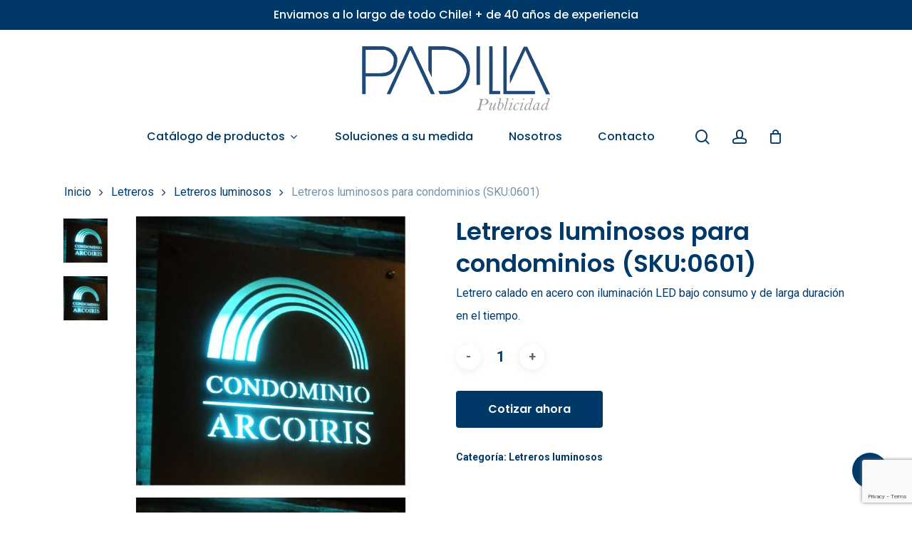

--- FILE ---
content_type: text/html; charset=UTF-8
request_url: https://www.padillapublicidad.cl/producto/letreros-luminosos-para-condominios-sku0601/
body_size: 46232
content:
<!doctype html>
<html lang="es" prefix="og: https://ogp.me/ns#" class="no-js">
<head>
	<meta charset="UTF-8">
	<meta name="viewport" content="width=device-width, initial-scale=1, maximum-scale=1, user-scalable=0" /><!-- Etiqueta de Google (gtag.js) modo de consentimiento dataLayer añadido por Site Kit -->
<script type="text/javascript" id="google_gtagjs-js-consent-mode-data-layer">
/* <![CDATA[ */
window.dataLayer = window.dataLayer || [];function gtag(){dataLayer.push(arguments);}
gtag('consent', 'default', {"ad_personalization":"denied","ad_storage":"denied","ad_user_data":"denied","analytics_storage":"denied","functionality_storage":"denied","security_storage":"denied","personalization_storage":"denied","region":["AT","BE","BG","CH","CY","CZ","DE","DK","EE","ES","FI","FR","GB","GR","HR","HU","IE","IS","IT","LI","LT","LU","LV","MT","NL","NO","PL","PT","RO","SE","SI","SK"],"wait_for_update":500});
window._googlesitekitConsentCategoryMap = {"statistics":["analytics_storage"],"marketing":["ad_storage","ad_user_data","ad_personalization"],"functional":["functionality_storage","security_storage"],"preferences":["personalization_storage"]};
window._googlesitekitConsents = {"ad_personalization":"denied","ad_storage":"denied","ad_user_data":"denied","analytics_storage":"denied","functionality_storage":"denied","security_storage":"denied","personalization_storage":"denied","region":["AT","BE","BG","CH","CY","CZ","DE","DK","EE","ES","FI","FR","GB","GR","HR","HU","IE","IS","IT","LI","LT","LU","LV","MT","NL","NO","PL","PT","RO","SE","SI","SK"],"wait_for_update":500};
/* ]]> */
</script>
<!-- Fin de la etiqueta Google (gtag.js) modo de consentimiento dataLayer añadido por Site Kit -->

<!-- Optimización para motores de búsqueda de Rank Math -  https://rankmath.com/ -->
<title>Letreros luminosos para condominios (SKU:0601) - Padilla Publicidad</title>
<meta name="description" content="Letrero calado en acero con iluminación LED bajo consumo y de larga duración en el tiempo."/>
<meta name="robots" content="follow, index, max-snippet:-1, max-video-preview:-1, max-image-preview:large"/>
<link rel="canonical" href="https://www.padillapublicidad.cl/producto/letreros-luminosos-para-condominios-sku0601/" />
<meta property="og:locale" content="es_ES" />
<meta property="og:type" content="product" />
<meta property="og:title" content="Letreros luminosos para condominios (SKU:0601) - Padilla Publicidad" />
<meta property="og:description" content="Letrero calado en acero con iluminación LED bajo consumo y de larga duración en el tiempo." />
<meta property="og:url" content="https://www.padillapublicidad.cl/producto/letreros-luminosos-para-condominios-sku0601/" />
<meta property="og:site_name" content="Padilla Publicidad" />
<meta property="og:updated_time" content="2022-04-25T15:48:49+00:00" />
<meta property="og:image" content="https://www.padillapublicidad.cl/wp-content/uploads/2022/04/padilla-publicidad-letreros-luminosos-SKU0601-1.jpg" />
<meta property="og:image:secure_url" content="https://www.padillapublicidad.cl/wp-content/uploads/2022/04/padilla-publicidad-letreros-luminosos-SKU0601-1.jpg" />
<meta property="og:image:width" content="1214" />
<meta property="og:image:height" content="1214" />
<meta property="og:image:alt" content="Letreros luminosos para condominios (SKU:0601)" />
<meta property="og:image:type" content="image/jpeg" />
<meta property="product:price:amount" content="600000" />
<meta property="product:price:currency" content="CLP" />
<meta property="product:availability" content="instock" />
<meta name="twitter:card" content="summary_large_image" />
<meta name="twitter:title" content="Letreros luminosos para condominios (SKU:0601) - Padilla Publicidad" />
<meta name="twitter:description" content="Letrero calado en acero con iluminación LED bajo consumo y de larga duración en el tiempo." />
<meta name="twitter:image" content="https://www.padillapublicidad.cl/wp-content/uploads/2022/04/padilla-publicidad-letreros-luminosos-SKU0601-1.jpg" />
<meta name="twitter:label1" content="Precio" />
<meta name="twitter:data1" content="&#036;600.000" />
<meta name="twitter:label2" content="Disponibilidad" />
<meta name="twitter:data2" content="Hay existencias" />
<script type="application/ld+json" class="rank-math-schema">{"@context":"https://schema.org","@graph":[{"@type":"Organization","@id":"https://www.padillapublicidad.cl/#organization","name":"Padilla Publicidad","url":"https://www.padillapublicidad.cl"},{"@type":"WebSite","@id":"https://www.padillapublicidad.cl/#website","url":"https://www.padillapublicidad.cl","name":"Padilla Publicidad","publisher":{"@id":"https://www.padillapublicidad.cl/#organization"},"inLanguage":"es"},{"@type":"ImageObject","@id":"https://www.padillapublicidad.cl/wp-content/uploads/2022/04/padilla-publicidad-letreros-luminosos-SKU0601-1.jpg","url":"https://www.padillapublicidad.cl/wp-content/uploads/2022/04/padilla-publicidad-letreros-luminosos-SKU0601-1.jpg","width":"1214","height":"1214","inLanguage":"es"},{"@type":"BreadcrumbList","@id":"https://www.padillapublicidad.cl/producto/letreros-luminosos-para-condominios-sku0601/#breadcrumb","itemListElement":[{"@type":"ListItem","position":"1","item":{"@id":"https://www.padillapublicidad.cl","name":"Portada"}},{"@type":"ListItem","position":"2","item":{"@id":"https://www.padillapublicidad.cl/producto/letreros-luminosos-para-condominios-sku0601/","name":"Letreros luminosos para condominios (SKU:0601)"}}]},{"@type":"ItemPage","@id":"https://www.padillapublicidad.cl/producto/letreros-luminosos-para-condominios-sku0601/#webpage","url":"https://www.padillapublicidad.cl/producto/letreros-luminosos-para-condominios-sku0601/","name":"Letreros luminosos para condominios (SKU:0601) - Padilla Publicidad","datePublished":"2022-04-19T15:24:10+00:00","dateModified":"2022-04-25T15:48:49+00:00","isPartOf":{"@id":"https://www.padillapublicidad.cl/#website"},"primaryImageOfPage":{"@id":"https://www.padillapublicidad.cl/wp-content/uploads/2022/04/padilla-publicidad-letreros-luminosos-SKU0601-1.jpg"},"inLanguage":"es","breadcrumb":{"@id":"https://www.padillapublicidad.cl/producto/letreros-luminosos-para-condominios-sku0601/#breadcrumb"}},{"@type":"Product","name":"Letreros luminosos para condominios (SKU:0601) - Padilla Publicidad","description":"Encuentra todo lo que necesitas en Letreros luminosos para condominios (SKU:0601). Realiza tu cotizaci\u00f3n con nosotros!","sku":"0601","category":"Letreros &gt; Letreros luminosos","mainEntityOfPage":{"@id":"https://www.padillapublicidad.cl/producto/letreros-luminosos-para-condominios-sku0601/#webpage"},"image":[{"@type":"ImageObject","url":"https://www.padillapublicidad.cl/wp-content/uploads/2022/04/padilla-publicidad-letreros-luminosos-SKU0601-1.jpg","height":"1214","width":"1214"},{"@type":"ImageObject","url":"https://www.padillapublicidad.cl/wp-content/uploads/2022/04/padilla-publicidad-letreros-luminosos-SKU0601.jpg","height":"1240","width":"1497"}],"offers":{"@type":"Offer","price":"600000","priceCurrency":"CLP","priceValidUntil":"2027-12-31","availability":"http://schema.org/InStock","itemCondition":"NewCondition","url":"https://www.padillapublicidad.cl/producto/letreros-luminosos-para-condominios-sku0601/","seller":{"@type":"Organization","@id":"https://www.padillapublicidad.cl/","name":"Padilla Publicidad","url":"https://www.padillapublicidad.cl","logo":""},"priceSpecification":{"price":"600000","priceCurrency":"CLP","valueAddedTaxIncluded":"false"}},"@id":"https://www.padillapublicidad.cl/producto/letreros-luminosos-para-condominios-sku0601/#richSnippet"}]}</script>
<!-- /Plugin Rank Math WordPress SEO -->

<link rel='dns-prefetch' href='//fonts.googleapis.com' />
<link rel='dns-prefetch' href='//www.googletagmanager.com' />
<link rel="alternate" type="application/rss+xml" title="Padilla Publicidad &raquo; Feed" href="https://www.padillapublicidad.cl/feed/" />
<link rel="alternate" title="oEmbed (JSON)" type="application/json+oembed" href="https://www.padillapublicidad.cl/wp-json/oembed/1.0/embed?url=https%3A%2F%2Fwww.padillapublicidad.cl%2Fproducto%2Fletreros-luminosos-para-condominios-sku0601%2F" />
<link rel="alternate" title="oEmbed (XML)" type="text/xml+oembed" href="https://www.padillapublicidad.cl/wp-json/oembed/1.0/embed?url=https%3A%2F%2Fwww.padillapublicidad.cl%2Fproducto%2Fletreros-luminosos-para-condominios-sku0601%2F&#038;format=xml" />
<style id='wp-img-auto-sizes-contain-inline-css' type='text/css'>
img:is([sizes=auto i],[sizes^="auto," i]){contain-intrinsic-size:3000px 1500px}
/*# sourceURL=wp-img-auto-sizes-contain-inline-css */
</style>

<link rel='stylesheet' id='sbi_styles-css' href='https://www.padillapublicidad.cl/wp-content/plugins/instagram-feed/css/sbi-styles.min.css?ver=6.10.0' type='text/css' media='all' />
<style id='wp-emoji-styles-inline-css' type='text/css'>

	img.wp-smiley, img.emoji {
		display: inline !important;
		border: none !important;
		box-shadow: none !important;
		height: 1em !important;
		width: 1em !important;
		margin: 0 0.07em !important;
		vertical-align: -0.1em !important;
		background: none !important;
		padding: 0 !important;
	}
/*# sourceURL=wp-emoji-styles-inline-css */
</style>
<link rel='stylesheet' id='wp-block-library-css' href='https://www.padillapublicidad.cl/wp-includes/css/dist/block-library/style.min.css?ver=6.9' type='text/css' media='all' />
<style id='wp-block-image-inline-css' type='text/css'>
.wp-block-image>a,.wp-block-image>figure>a{display:inline-block}.wp-block-image img{box-sizing:border-box;height:auto;max-width:100%;vertical-align:bottom}@media not (prefers-reduced-motion){.wp-block-image img.hide{visibility:hidden}.wp-block-image img.show{animation:show-content-image .4s}}.wp-block-image[style*=border-radius] img,.wp-block-image[style*=border-radius]>a{border-radius:inherit}.wp-block-image.has-custom-border img{box-sizing:border-box}.wp-block-image.aligncenter{text-align:center}.wp-block-image.alignfull>a,.wp-block-image.alignwide>a{width:100%}.wp-block-image.alignfull img,.wp-block-image.alignwide img{height:auto;width:100%}.wp-block-image .aligncenter,.wp-block-image .alignleft,.wp-block-image .alignright,.wp-block-image.aligncenter,.wp-block-image.alignleft,.wp-block-image.alignright{display:table}.wp-block-image .aligncenter>figcaption,.wp-block-image .alignleft>figcaption,.wp-block-image .alignright>figcaption,.wp-block-image.aligncenter>figcaption,.wp-block-image.alignleft>figcaption,.wp-block-image.alignright>figcaption{caption-side:bottom;display:table-caption}.wp-block-image .alignleft{float:left;margin:.5em 1em .5em 0}.wp-block-image .alignright{float:right;margin:.5em 0 .5em 1em}.wp-block-image .aligncenter{margin-left:auto;margin-right:auto}.wp-block-image :where(figcaption){margin-bottom:1em;margin-top:.5em}.wp-block-image.is-style-circle-mask img{border-radius:9999px}@supports ((-webkit-mask-image:none) or (mask-image:none)) or (-webkit-mask-image:none){.wp-block-image.is-style-circle-mask img{border-radius:0;-webkit-mask-image:url('data:image/svg+xml;utf8,<svg viewBox="0 0 100 100" xmlns="http://www.w3.org/2000/svg"><circle cx="50" cy="50" r="50"/></svg>');mask-image:url('data:image/svg+xml;utf8,<svg viewBox="0 0 100 100" xmlns="http://www.w3.org/2000/svg"><circle cx="50" cy="50" r="50"/></svg>');mask-mode:alpha;-webkit-mask-position:center;mask-position:center;-webkit-mask-repeat:no-repeat;mask-repeat:no-repeat;-webkit-mask-size:contain;mask-size:contain}}:root :where(.wp-block-image.is-style-rounded img,.wp-block-image .is-style-rounded img){border-radius:9999px}.wp-block-image figure{margin:0}.wp-lightbox-container{display:flex;flex-direction:column;position:relative}.wp-lightbox-container img{cursor:zoom-in}.wp-lightbox-container img:hover+button{opacity:1}.wp-lightbox-container button{align-items:center;backdrop-filter:blur(16px) saturate(180%);background-color:#5a5a5a40;border:none;border-radius:4px;cursor:zoom-in;display:flex;height:20px;justify-content:center;opacity:0;padding:0;position:absolute;right:16px;text-align:center;top:16px;width:20px;z-index:100}@media not (prefers-reduced-motion){.wp-lightbox-container button{transition:opacity .2s ease}}.wp-lightbox-container button:focus-visible{outline:3px auto #5a5a5a40;outline:3px auto -webkit-focus-ring-color;outline-offset:3px}.wp-lightbox-container button:hover{cursor:pointer;opacity:1}.wp-lightbox-container button:focus{opacity:1}.wp-lightbox-container button:focus,.wp-lightbox-container button:hover,.wp-lightbox-container button:not(:hover):not(:active):not(.has-background){background-color:#5a5a5a40;border:none}.wp-lightbox-overlay{box-sizing:border-box;cursor:zoom-out;height:100vh;left:0;overflow:hidden;position:fixed;top:0;visibility:hidden;width:100%;z-index:100000}.wp-lightbox-overlay .close-button{align-items:center;cursor:pointer;display:flex;justify-content:center;min-height:40px;min-width:40px;padding:0;position:absolute;right:calc(env(safe-area-inset-right) + 16px);top:calc(env(safe-area-inset-top) + 16px);z-index:5000000}.wp-lightbox-overlay .close-button:focus,.wp-lightbox-overlay .close-button:hover,.wp-lightbox-overlay .close-button:not(:hover):not(:active):not(.has-background){background:none;border:none}.wp-lightbox-overlay .lightbox-image-container{height:var(--wp--lightbox-container-height);left:50%;overflow:hidden;position:absolute;top:50%;transform:translate(-50%,-50%);transform-origin:top left;width:var(--wp--lightbox-container-width);z-index:9999999999}.wp-lightbox-overlay .wp-block-image{align-items:center;box-sizing:border-box;display:flex;height:100%;justify-content:center;margin:0;position:relative;transform-origin:0 0;width:100%;z-index:3000000}.wp-lightbox-overlay .wp-block-image img{height:var(--wp--lightbox-image-height);min-height:var(--wp--lightbox-image-height);min-width:var(--wp--lightbox-image-width);width:var(--wp--lightbox-image-width)}.wp-lightbox-overlay .wp-block-image figcaption{display:none}.wp-lightbox-overlay button{background:none;border:none}.wp-lightbox-overlay .scrim{background-color:#fff;height:100%;opacity:.9;position:absolute;width:100%;z-index:2000000}.wp-lightbox-overlay.active{visibility:visible}@media not (prefers-reduced-motion){.wp-lightbox-overlay.active{animation:turn-on-visibility .25s both}.wp-lightbox-overlay.active img{animation:turn-on-visibility .35s both}.wp-lightbox-overlay.show-closing-animation:not(.active){animation:turn-off-visibility .35s both}.wp-lightbox-overlay.show-closing-animation:not(.active) img{animation:turn-off-visibility .25s both}.wp-lightbox-overlay.zoom.active{animation:none;opacity:1;visibility:visible}.wp-lightbox-overlay.zoom.active .lightbox-image-container{animation:lightbox-zoom-in .4s}.wp-lightbox-overlay.zoom.active .lightbox-image-container img{animation:none}.wp-lightbox-overlay.zoom.active .scrim{animation:turn-on-visibility .4s forwards}.wp-lightbox-overlay.zoom.show-closing-animation:not(.active){animation:none}.wp-lightbox-overlay.zoom.show-closing-animation:not(.active) .lightbox-image-container{animation:lightbox-zoom-out .4s}.wp-lightbox-overlay.zoom.show-closing-animation:not(.active) .lightbox-image-container img{animation:none}.wp-lightbox-overlay.zoom.show-closing-animation:not(.active) .scrim{animation:turn-off-visibility .4s forwards}}@keyframes show-content-image{0%{visibility:hidden}99%{visibility:hidden}to{visibility:visible}}@keyframes turn-on-visibility{0%{opacity:0}to{opacity:1}}@keyframes turn-off-visibility{0%{opacity:1;visibility:visible}99%{opacity:0;visibility:visible}to{opacity:0;visibility:hidden}}@keyframes lightbox-zoom-in{0%{transform:translate(calc((-100vw + var(--wp--lightbox-scrollbar-width))/2 + var(--wp--lightbox-initial-left-position)),calc(-50vh + var(--wp--lightbox-initial-top-position))) scale(var(--wp--lightbox-scale))}to{transform:translate(-50%,-50%) scale(1)}}@keyframes lightbox-zoom-out{0%{transform:translate(-50%,-50%) scale(1);visibility:visible}99%{visibility:visible}to{transform:translate(calc((-100vw + var(--wp--lightbox-scrollbar-width))/2 + var(--wp--lightbox-initial-left-position)),calc(-50vh + var(--wp--lightbox-initial-top-position))) scale(var(--wp--lightbox-scale));visibility:hidden}}
/*# sourceURL=https://www.padillapublicidad.cl/wp-includes/blocks/image/style.min.css */
</style>
<style id='wp-block-paragraph-inline-css' type='text/css'>
.is-small-text{font-size:.875em}.is-regular-text{font-size:1em}.is-large-text{font-size:2.25em}.is-larger-text{font-size:3em}.has-drop-cap:not(:focus):first-letter{float:left;font-size:8.4em;font-style:normal;font-weight:100;line-height:.68;margin:.05em .1em 0 0;text-transform:uppercase}body.rtl .has-drop-cap:not(:focus):first-letter{float:none;margin-left:.1em}p.has-drop-cap.has-background{overflow:hidden}:root :where(p.has-background){padding:1.25em 2.375em}:where(p.has-text-color:not(.has-link-color)) a{color:inherit}p.has-text-align-left[style*="writing-mode:vertical-lr"],p.has-text-align-right[style*="writing-mode:vertical-rl"]{rotate:180deg}
/*# sourceURL=https://www.padillapublicidad.cl/wp-includes/blocks/paragraph/style.min.css */
</style>
<style id='wp-block-social-links-inline-css' type='text/css'>
.wp-block-social-links{background:none;box-sizing:border-box;margin-left:0;padding-left:0;padding-right:0;text-indent:0}.wp-block-social-links .wp-social-link a,.wp-block-social-links .wp-social-link a:hover{border-bottom:0;box-shadow:none;text-decoration:none}.wp-block-social-links .wp-social-link svg{height:1em;width:1em}.wp-block-social-links .wp-social-link span:not(.screen-reader-text){font-size:.65em;margin-left:.5em;margin-right:.5em}.wp-block-social-links.has-small-icon-size{font-size:16px}.wp-block-social-links,.wp-block-social-links.has-normal-icon-size{font-size:24px}.wp-block-social-links.has-large-icon-size{font-size:36px}.wp-block-social-links.has-huge-icon-size{font-size:48px}.wp-block-social-links.aligncenter{display:flex;justify-content:center}.wp-block-social-links.alignright{justify-content:flex-end}.wp-block-social-link{border-radius:9999px;display:block}@media not (prefers-reduced-motion){.wp-block-social-link{transition:transform .1s ease}}.wp-block-social-link{height:auto}.wp-block-social-link a{align-items:center;display:flex;line-height:0}.wp-block-social-link:hover{transform:scale(1.1)}.wp-block-social-links .wp-block-social-link.wp-social-link{display:inline-block;margin:0;padding:0}.wp-block-social-links .wp-block-social-link.wp-social-link .wp-block-social-link-anchor,.wp-block-social-links .wp-block-social-link.wp-social-link .wp-block-social-link-anchor svg,.wp-block-social-links .wp-block-social-link.wp-social-link .wp-block-social-link-anchor:active,.wp-block-social-links .wp-block-social-link.wp-social-link .wp-block-social-link-anchor:hover,.wp-block-social-links .wp-block-social-link.wp-social-link .wp-block-social-link-anchor:visited{color:currentColor;fill:currentColor}:where(.wp-block-social-links:not(.is-style-logos-only)) .wp-social-link{background-color:#f0f0f0;color:#444}:where(.wp-block-social-links:not(.is-style-logos-only)) .wp-social-link-amazon{background-color:#f90;color:#fff}:where(.wp-block-social-links:not(.is-style-logos-only)) .wp-social-link-bandcamp{background-color:#1ea0c3;color:#fff}:where(.wp-block-social-links:not(.is-style-logos-only)) .wp-social-link-behance{background-color:#0757fe;color:#fff}:where(.wp-block-social-links:not(.is-style-logos-only)) .wp-social-link-bluesky{background-color:#0a7aff;color:#fff}:where(.wp-block-social-links:not(.is-style-logos-only)) .wp-social-link-codepen{background-color:#1e1f26;color:#fff}:where(.wp-block-social-links:not(.is-style-logos-only)) .wp-social-link-deviantart{background-color:#02e49b;color:#fff}:where(.wp-block-social-links:not(.is-style-logos-only)) .wp-social-link-discord{background-color:#5865f2;color:#fff}:where(.wp-block-social-links:not(.is-style-logos-only)) .wp-social-link-dribbble{background-color:#e94c89;color:#fff}:where(.wp-block-social-links:not(.is-style-logos-only)) .wp-social-link-dropbox{background-color:#4280ff;color:#fff}:where(.wp-block-social-links:not(.is-style-logos-only)) .wp-social-link-etsy{background-color:#f45800;color:#fff}:where(.wp-block-social-links:not(.is-style-logos-only)) .wp-social-link-facebook{background-color:#0866ff;color:#fff}:where(.wp-block-social-links:not(.is-style-logos-only)) .wp-social-link-fivehundredpx{background-color:#000;color:#fff}:where(.wp-block-social-links:not(.is-style-logos-only)) .wp-social-link-flickr{background-color:#0461dd;color:#fff}:where(.wp-block-social-links:not(.is-style-logos-only)) .wp-social-link-foursquare{background-color:#e65678;color:#fff}:where(.wp-block-social-links:not(.is-style-logos-only)) .wp-social-link-github{background-color:#24292d;color:#fff}:where(.wp-block-social-links:not(.is-style-logos-only)) .wp-social-link-goodreads{background-color:#eceadd;color:#382110}:where(.wp-block-social-links:not(.is-style-logos-only)) .wp-social-link-google{background-color:#ea4434;color:#fff}:where(.wp-block-social-links:not(.is-style-logos-only)) .wp-social-link-gravatar{background-color:#1d4fc4;color:#fff}:where(.wp-block-social-links:not(.is-style-logos-only)) .wp-social-link-instagram{background-color:#f00075;color:#fff}:where(.wp-block-social-links:not(.is-style-logos-only)) .wp-social-link-lastfm{background-color:#e21b24;color:#fff}:where(.wp-block-social-links:not(.is-style-logos-only)) .wp-social-link-linkedin{background-color:#0d66c2;color:#fff}:where(.wp-block-social-links:not(.is-style-logos-only)) .wp-social-link-mastodon{background-color:#3288d4;color:#fff}:where(.wp-block-social-links:not(.is-style-logos-only)) .wp-social-link-medium{background-color:#000;color:#fff}:where(.wp-block-social-links:not(.is-style-logos-only)) .wp-social-link-meetup{background-color:#f6405f;color:#fff}:where(.wp-block-social-links:not(.is-style-logos-only)) .wp-social-link-patreon{background-color:#000;color:#fff}:where(.wp-block-social-links:not(.is-style-logos-only)) .wp-social-link-pinterest{background-color:#e60122;color:#fff}:where(.wp-block-social-links:not(.is-style-logos-only)) .wp-social-link-pocket{background-color:#ef4155;color:#fff}:where(.wp-block-social-links:not(.is-style-logos-only)) .wp-social-link-reddit{background-color:#ff4500;color:#fff}:where(.wp-block-social-links:not(.is-style-logos-only)) .wp-social-link-skype{background-color:#0478d7;color:#fff}:where(.wp-block-social-links:not(.is-style-logos-only)) .wp-social-link-snapchat{background-color:#fefc00;color:#fff;stroke:#000}:where(.wp-block-social-links:not(.is-style-logos-only)) .wp-social-link-soundcloud{background-color:#ff5600;color:#fff}:where(.wp-block-social-links:not(.is-style-logos-only)) .wp-social-link-spotify{background-color:#1bd760;color:#fff}:where(.wp-block-social-links:not(.is-style-logos-only)) .wp-social-link-telegram{background-color:#2aabee;color:#fff}:where(.wp-block-social-links:not(.is-style-logos-only)) .wp-social-link-threads{background-color:#000;color:#fff}:where(.wp-block-social-links:not(.is-style-logos-only)) .wp-social-link-tiktok{background-color:#000;color:#fff}:where(.wp-block-social-links:not(.is-style-logos-only)) .wp-social-link-tumblr{background-color:#011835;color:#fff}:where(.wp-block-social-links:not(.is-style-logos-only)) .wp-social-link-twitch{background-color:#6440a4;color:#fff}:where(.wp-block-social-links:not(.is-style-logos-only)) .wp-social-link-twitter{background-color:#1da1f2;color:#fff}:where(.wp-block-social-links:not(.is-style-logos-only)) .wp-social-link-vimeo{background-color:#1eb7ea;color:#fff}:where(.wp-block-social-links:not(.is-style-logos-only)) .wp-social-link-vk{background-color:#4680c2;color:#fff}:where(.wp-block-social-links:not(.is-style-logos-only)) .wp-social-link-wordpress{background-color:#3499cd;color:#fff}:where(.wp-block-social-links:not(.is-style-logos-only)) .wp-social-link-whatsapp{background-color:#25d366;color:#fff}:where(.wp-block-social-links:not(.is-style-logos-only)) .wp-social-link-x{background-color:#000;color:#fff}:where(.wp-block-social-links:not(.is-style-logos-only)) .wp-social-link-yelp{background-color:#d32422;color:#fff}:where(.wp-block-social-links:not(.is-style-logos-only)) .wp-social-link-youtube{background-color:red;color:#fff}:where(.wp-block-social-links.is-style-logos-only) .wp-social-link{background:none}:where(.wp-block-social-links.is-style-logos-only) .wp-social-link svg{height:1.25em;width:1.25em}:where(.wp-block-social-links.is-style-logos-only) .wp-social-link-amazon{color:#f90}:where(.wp-block-social-links.is-style-logos-only) .wp-social-link-bandcamp{color:#1ea0c3}:where(.wp-block-social-links.is-style-logos-only) .wp-social-link-behance{color:#0757fe}:where(.wp-block-social-links.is-style-logos-only) .wp-social-link-bluesky{color:#0a7aff}:where(.wp-block-social-links.is-style-logos-only) .wp-social-link-codepen{color:#1e1f26}:where(.wp-block-social-links.is-style-logos-only) .wp-social-link-deviantart{color:#02e49b}:where(.wp-block-social-links.is-style-logos-only) .wp-social-link-discord{color:#5865f2}:where(.wp-block-social-links.is-style-logos-only) .wp-social-link-dribbble{color:#e94c89}:where(.wp-block-social-links.is-style-logos-only) .wp-social-link-dropbox{color:#4280ff}:where(.wp-block-social-links.is-style-logos-only) .wp-social-link-etsy{color:#f45800}:where(.wp-block-social-links.is-style-logos-only) .wp-social-link-facebook{color:#0866ff}:where(.wp-block-social-links.is-style-logos-only) .wp-social-link-fivehundredpx{color:#000}:where(.wp-block-social-links.is-style-logos-only) .wp-social-link-flickr{color:#0461dd}:where(.wp-block-social-links.is-style-logos-only) .wp-social-link-foursquare{color:#e65678}:where(.wp-block-social-links.is-style-logos-only) .wp-social-link-github{color:#24292d}:where(.wp-block-social-links.is-style-logos-only) .wp-social-link-goodreads{color:#382110}:where(.wp-block-social-links.is-style-logos-only) .wp-social-link-google{color:#ea4434}:where(.wp-block-social-links.is-style-logos-only) .wp-social-link-gravatar{color:#1d4fc4}:where(.wp-block-social-links.is-style-logos-only) .wp-social-link-instagram{color:#f00075}:where(.wp-block-social-links.is-style-logos-only) .wp-social-link-lastfm{color:#e21b24}:where(.wp-block-social-links.is-style-logos-only) .wp-social-link-linkedin{color:#0d66c2}:where(.wp-block-social-links.is-style-logos-only) .wp-social-link-mastodon{color:#3288d4}:where(.wp-block-social-links.is-style-logos-only) .wp-social-link-medium{color:#000}:where(.wp-block-social-links.is-style-logos-only) .wp-social-link-meetup{color:#f6405f}:where(.wp-block-social-links.is-style-logos-only) .wp-social-link-patreon{color:#000}:where(.wp-block-social-links.is-style-logos-only) .wp-social-link-pinterest{color:#e60122}:where(.wp-block-social-links.is-style-logos-only) .wp-social-link-pocket{color:#ef4155}:where(.wp-block-social-links.is-style-logos-only) .wp-social-link-reddit{color:#ff4500}:where(.wp-block-social-links.is-style-logos-only) .wp-social-link-skype{color:#0478d7}:where(.wp-block-social-links.is-style-logos-only) .wp-social-link-snapchat{color:#fff;stroke:#000}:where(.wp-block-social-links.is-style-logos-only) .wp-social-link-soundcloud{color:#ff5600}:where(.wp-block-social-links.is-style-logos-only) .wp-social-link-spotify{color:#1bd760}:where(.wp-block-social-links.is-style-logos-only) .wp-social-link-telegram{color:#2aabee}:where(.wp-block-social-links.is-style-logos-only) .wp-social-link-threads{color:#000}:where(.wp-block-social-links.is-style-logos-only) .wp-social-link-tiktok{color:#000}:where(.wp-block-social-links.is-style-logos-only) .wp-social-link-tumblr{color:#011835}:where(.wp-block-social-links.is-style-logos-only) .wp-social-link-twitch{color:#6440a4}:where(.wp-block-social-links.is-style-logos-only) .wp-social-link-twitter{color:#1da1f2}:where(.wp-block-social-links.is-style-logos-only) .wp-social-link-vimeo{color:#1eb7ea}:where(.wp-block-social-links.is-style-logos-only) .wp-social-link-vk{color:#4680c2}:where(.wp-block-social-links.is-style-logos-only) .wp-social-link-whatsapp{color:#25d366}:where(.wp-block-social-links.is-style-logos-only) .wp-social-link-wordpress{color:#3499cd}:where(.wp-block-social-links.is-style-logos-only) .wp-social-link-x{color:#000}:where(.wp-block-social-links.is-style-logos-only) .wp-social-link-yelp{color:#d32422}:where(.wp-block-social-links.is-style-logos-only) .wp-social-link-youtube{color:red}.wp-block-social-links.is-style-pill-shape .wp-social-link{width:auto}:root :where(.wp-block-social-links .wp-social-link a){padding:.25em}:root :where(.wp-block-social-links.is-style-logos-only .wp-social-link a){padding:0}:root :where(.wp-block-social-links.is-style-pill-shape .wp-social-link a){padding-left:.6666666667em;padding-right:.6666666667em}.wp-block-social-links:not(.has-icon-color):not(.has-icon-background-color) .wp-social-link-snapchat .wp-block-social-link-label{color:#000}
/*# sourceURL=https://www.padillapublicidad.cl/wp-includes/blocks/social-links/style.min.css */
</style>
<link rel='stylesheet' id='wc-blocks-style-css' href='https://www.padillapublicidad.cl/wp-content/plugins/woocommerce/assets/client/blocks/wc-blocks.css?ver=wc-10.4.3' type='text/css' media='all' />
<style id='global-styles-inline-css' type='text/css'>
:root{--wp--preset--aspect-ratio--square: 1;--wp--preset--aspect-ratio--4-3: 4/3;--wp--preset--aspect-ratio--3-4: 3/4;--wp--preset--aspect-ratio--3-2: 3/2;--wp--preset--aspect-ratio--2-3: 2/3;--wp--preset--aspect-ratio--16-9: 16/9;--wp--preset--aspect-ratio--9-16: 9/16;--wp--preset--color--black: #000000;--wp--preset--color--cyan-bluish-gray: #abb8c3;--wp--preset--color--white: #ffffff;--wp--preset--color--pale-pink: #f78da7;--wp--preset--color--vivid-red: #cf2e2e;--wp--preset--color--luminous-vivid-orange: #ff6900;--wp--preset--color--luminous-vivid-amber: #fcb900;--wp--preset--color--light-green-cyan: #7bdcb5;--wp--preset--color--vivid-green-cyan: #00d084;--wp--preset--color--pale-cyan-blue: #8ed1fc;--wp--preset--color--vivid-cyan-blue: #0693e3;--wp--preset--color--vivid-purple: #9b51e0;--wp--preset--gradient--vivid-cyan-blue-to-vivid-purple: linear-gradient(135deg,rgb(6,147,227) 0%,rgb(155,81,224) 100%);--wp--preset--gradient--light-green-cyan-to-vivid-green-cyan: linear-gradient(135deg,rgb(122,220,180) 0%,rgb(0,208,130) 100%);--wp--preset--gradient--luminous-vivid-amber-to-luminous-vivid-orange: linear-gradient(135deg,rgb(252,185,0) 0%,rgb(255,105,0) 100%);--wp--preset--gradient--luminous-vivid-orange-to-vivid-red: linear-gradient(135deg,rgb(255,105,0) 0%,rgb(207,46,46) 100%);--wp--preset--gradient--very-light-gray-to-cyan-bluish-gray: linear-gradient(135deg,rgb(238,238,238) 0%,rgb(169,184,195) 100%);--wp--preset--gradient--cool-to-warm-spectrum: linear-gradient(135deg,rgb(74,234,220) 0%,rgb(151,120,209) 20%,rgb(207,42,186) 40%,rgb(238,44,130) 60%,rgb(251,105,98) 80%,rgb(254,248,76) 100%);--wp--preset--gradient--blush-light-purple: linear-gradient(135deg,rgb(255,206,236) 0%,rgb(152,150,240) 100%);--wp--preset--gradient--blush-bordeaux: linear-gradient(135deg,rgb(254,205,165) 0%,rgb(254,45,45) 50%,rgb(107,0,62) 100%);--wp--preset--gradient--luminous-dusk: linear-gradient(135deg,rgb(255,203,112) 0%,rgb(199,81,192) 50%,rgb(65,88,208) 100%);--wp--preset--gradient--pale-ocean: linear-gradient(135deg,rgb(255,245,203) 0%,rgb(182,227,212) 50%,rgb(51,167,181) 100%);--wp--preset--gradient--electric-grass: linear-gradient(135deg,rgb(202,248,128) 0%,rgb(113,206,126) 100%);--wp--preset--gradient--midnight: linear-gradient(135deg,rgb(2,3,129) 0%,rgb(40,116,252) 100%);--wp--preset--font-size--small: 13px;--wp--preset--font-size--medium: 20px;--wp--preset--font-size--large: 36px;--wp--preset--font-size--x-large: 42px;--wp--preset--spacing--20: 0.44rem;--wp--preset--spacing--30: 0.67rem;--wp--preset--spacing--40: 1rem;--wp--preset--spacing--50: 1.5rem;--wp--preset--spacing--60: 2.25rem;--wp--preset--spacing--70: 3.38rem;--wp--preset--spacing--80: 5.06rem;--wp--preset--shadow--natural: 6px 6px 9px rgba(0, 0, 0, 0.2);--wp--preset--shadow--deep: 12px 12px 50px rgba(0, 0, 0, 0.4);--wp--preset--shadow--sharp: 6px 6px 0px rgba(0, 0, 0, 0.2);--wp--preset--shadow--outlined: 6px 6px 0px -3px rgb(255, 255, 255), 6px 6px rgb(0, 0, 0);--wp--preset--shadow--crisp: 6px 6px 0px rgb(0, 0, 0);}:root { --wp--style--global--content-size: 1300px;--wp--style--global--wide-size: 1300px; }:where(body) { margin: 0; }.wp-site-blocks > .alignleft { float: left; margin-right: 2em; }.wp-site-blocks > .alignright { float: right; margin-left: 2em; }.wp-site-blocks > .aligncenter { justify-content: center; margin-left: auto; margin-right: auto; }:where(.is-layout-flex){gap: 0.5em;}:where(.is-layout-grid){gap: 0.5em;}.is-layout-flow > .alignleft{float: left;margin-inline-start: 0;margin-inline-end: 2em;}.is-layout-flow > .alignright{float: right;margin-inline-start: 2em;margin-inline-end: 0;}.is-layout-flow > .aligncenter{margin-left: auto !important;margin-right: auto !important;}.is-layout-constrained > .alignleft{float: left;margin-inline-start: 0;margin-inline-end: 2em;}.is-layout-constrained > .alignright{float: right;margin-inline-start: 2em;margin-inline-end: 0;}.is-layout-constrained > .aligncenter{margin-left: auto !important;margin-right: auto !important;}.is-layout-constrained > :where(:not(.alignleft):not(.alignright):not(.alignfull)){max-width: var(--wp--style--global--content-size);margin-left: auto !important;margin-right: auto !important;}.is-layout-constrained > .alignwide{max-width: var(--wp--style--global--wide-size);}body .is-layout-flex{display: flex;}.is-layout-flex{flex-wrap: wrap;align-items: center;}.is-layout-flex > :is(*, div){margin: 0;}body .is-layout-grid{display: grid;}.is-layout-grid > :is(*, div){margin: 0;}body{padding-top: 0px;padding-right: 0px;padding-bottom: 0px;padding-left: 0px;}:root :where(.wp-element-button, .wp-block-button__link){background-color: #32373c;border-width: 0;color: #fff;font-family: inherit;font-size: inherit;font-style: inherit;font-weight: inherit;letter-spacing: inherit;line-height: inherit;padding-top: calc(0.667em + 2px);padding-right: calc(1.333em + 2px);padding-bottom: calc(0.667em + 2px);padding-left: calc(1.333em + 2px);text-decoration: none;text-transform: inherit;}.has-black-color{color: var(--wp--preset--color--black) !important;}.has-cyan-bluish-gray-color{color: var(--wp--preset--color--cyan-bluish-gray) !important;}.has-white-color{color: var(--wp--preset--color--white) !important;}.has-pale-pink-color{color: var(--wp--preset--color--pale-pink) !important;}.has-vivid-red-color{color: var(--wp--preset--color--vivid-red) !important;}.has-luminous-vivid-orange-color{color: var(--wp--preset--color--luminous-vivid-orange) !important;}.has-luminous-vivid-amber-color{color: var(--wp--preset--color--luminous-vivid-amber) !important;}.has-light-green-cyan-color{color: var(--wp--preset--color--light-green-cyan) !important;}.has-vivid-green-cyan-color{color: var(--wp--preset--color--vivid-green-cyan) !important;}.has-pale-cyan-blue-color{color: var(--wp--preset--color--pale-cyan-blue) !important;}.has-vivid-cyan-blue-color{color: var(--wp--preset--color--vivid-cyan-blue) !important;}.has-vivid-purple-color{color: var(--wp--preset--color--vivid-purple) !important;}.has-black-background-color{background-color: var(--wp--preset--color--black) !important;}.has-cyan-bluish-gray-background-color{background-color: var(--wp--preset--color--cyan-bluish-gray) !important;}.has-white-background-color{background-color: var(--wp--preset--color--white) !important;}.has-pale-pink-background-color{background-color: var(--wp--preset--color--pale-pink) !important;}.has-vivid-red-background-color{background-color: var(--wp--preset--color--vivid-red) !important;}.has-luminous-vivid-orange-background-color{background-color: var(--wp--preset--color--luminous-vivid-orange) !important;}.has-luminous-vivid-amber-background-color{background-color: var(--wp--preset--color--luminous-vivid-amber) !important;}.has-light-green-cyan-background-color{background-color: var(--wp--preset--color--light-green-cyan) !important;}.has-vivid-green-cyan-background-color{background-color: var(--wp--preset--color--vivid-green-cyan) !important;}.has-pale-cyan-blue-background-color{background-color: var(--wp--preset--color--pale-cyan-blue) !important;}.has-vivid-cyan-blue-background-color{background-color: var(--wp--preset--color--vivid-cyan-blue) !important;}.has-vivid-purple-background-color{background-color: var(--wp--preset--color--vivid-purple) !important;}.has-black-border-color{border-color: var(--wp--preset--color--black) !important;}.has-cyan-bluish-gray-border-color{border-color: var(--wp--preset--color--cyan-bluish-gray) !important;}.has-white-border-color{border-color: var(--wp--preset--color--white) !important;}.has-pale-pink-border-color{border-color: var(--wp--preset--color--pale-pink) !important;}.has-vivid-red-border-color{border-color: var(--wp--preset--color--vivid-red) !important;}.has-luminous-vivid-orange-border-color{border-color: var(--wp--preset--color--luminous-vivid-orange) !important;}.has-luminous-vivid-amber-border-color{border-color: var(--wp--preset--color--luminous-vivid-amber) !important;}.has-light-green-cyan-border-color{border-color: var(--wp--preset--color--light-green-cyan) !important;}.has-vivid-green-cyan-border-color{border-color: var(--wp--preset--color--vivid-green-cyan) !important;}.has-pale-cyan-blue-border-color{border-color: var(--wp--preset--color--pale-cyan-blue) !important;}.has-vivid-cyan-blue-border-color{border-color: var(--wp--preset--color--vivid-cyan-blue) !important;}.has-vivid-purple-border-color{border-color: var(--wp--preset--color--vivid-purple) !important;}.has-vivid-cyan-blue-to-vivid-purple-gradient-background{background: var(--wp--preset--gradient--vivid-cyan-blue-to-vivid-purple) !important;}.has-light-green-cyan-to-vivid-green-cyan-gradient-background{background: var(--wp--preset--gradient--light-green-cyan-to-vivid-green-cyan) !important;}.has-luminous-vivid-amber-to-luminous-vivid-orange-gradient-background{background: var(--wp--preset--gradient--luminous-vivid-amber-to-luminous-vivid-orange) !important;}.has-luminous-vivid-orange-to-vivid-red-gradient-background{background: var(--wp--preset--gradient--luminous-vivid-orange-to-vivid-red) !important;}.has-very-light-gray-to-cyan-bluish-gray-gradient-background{background: var(--wp--preset--gradient--very-light-gray-to-cyan-bluish-gray) !important;}.has-cool-to-warm-spectrum-gradient-background{background: var(--wp--preset--gradient--cool-to-warm-spectrum) !important;}.has-blush-light-purple-gradient-background{background: var(--wp--preset--gradient--blush-light-purple) !important;}.has-blush-bordeaux-gradient-background{background: var(--wp--preset--gradient--blush-bordeaux) !important;}.has-luminous-dusk-gradient-background{background: var(--wp--preset--gradient--luminous-dusk) !important;}.has-pale-ocean-gradient-background{background: var(--wp--preset--gradient--pale-ocean) !important;}.has-electric-grass-gradient-background{background: var(--wp--preset--gradient--electric-grass) !important;}.has-midnight-gradient-background{background: var(--wp--preset--gradient--midnight) !important;}.has-small-font-size{font-size: var(--wp--preset--font-size--small) !important;}.has-medium-font-size{font-size: var(--wp--preset--font-size--medium) !important;}.has-large-font-size{font-size: var(--wp--preset--font-size--large) !important;}.has-x-large-font-size{font-size: var(--wp--preset--font-size--x-large) !important;}
/*# sourceURL=global-styles-inline-css */
</style>

<link rel='stylesheet' id='contact-form-7-css' href='https://www.padillapublicidad.cl/wp-content/plugins/contact-form-7/includes/css/styles.css?ver=6.1.4' type='text/css' media='all' />
<link rel='stylesheet' id='salient-social-css' href='https://www.padillapublicidad.cl/wp-content/plugins/salient-social/css/style.css?ver=1.2.6' type='text/css' media='all' />
<style id='salient-social-inline-css' type='text/css'>

  .sharing-default-minimal .nectar-love.loved,
  body .nectar-social[data-color-override="override"].fixed > a:before, 
  body .nectar-social[data-color-override="override"].fixed .nectar-social-inner a,
  .sharing-default-minimal .nectar-social[data-color-override="override"] .nectar-social-inner a:hover,
  .nectar-social.vertical[data-color-override="override"] .nectar-social-inner a:hover {
    background-color: #003968;
  }
  .nectar-social.hover .nectar-love.loved,
  .nectar-social.hover > .nectar-love-button a:hover,
  .nectar-social[data-color-override="override"].hover > div a:hover,
  #single-below-header .nectar-social[data-color-override="override"].hover > div a:hover,
  .nectar-social[data-color-override="override"].hover .share-btn:hover,
  .sharing-default-minimal .nectar-social[data-color-override="override"] .nectar-social-inner a {
    border-color: #003968;
  }
  #single-below-header .nectar-social.hover .nectar-love.loved i,
  #single-below-header .nectar-social.hover[data-color-override="override"] a:hover,
  #single-below-header .nectar-social.hover[data-color-override="override"] a:hover i,
  #single-below-header .nectar-social.hover .nectar-love-button a:hover i,
  .nectar-love:hover i,
  .hover .nectar-love:hover .total_loves,
  .nectar-love.loved i,
  .nectar-social.hover .nectar-love.loved .total_loves,
  .nectar-social.hover .share-btn:hover, 
  .nectar-social[data-color-override="override"].hover .nectar-social-inner a:hover,
  .nectar-social[data-color-override="override"].hover > div:hover span,
  .sharing-default-minimal .nectar-social[data-color-override="override"] .nectar-social-inner a:not(:hover) i,
  .sharing-default-minimal .nectar-social[data-color-override="override"] .nectar-social-inner a:not(:hover) {
    color: #003968;
  }
/*# sourceURL=salient-social-inline-css */
</style>
<link rel='stylesheet' id='photoswipe-css' href='https://www.padillapublicidad.cl/wp-content/plugins/woocommerce/assets/css/photoswipe/photoswipe.min.css?ver=10.4.3' type='text/css' media='all' />
<link rel='stylesheet' id='photoswipe-default-skin-css' href='https://www.padillapublicidad.cl/wp-content/plugins/woocommerce/assets/css/photoswipe/default-skin/default-skin.min.css?ver=10.4.3' type='text/css' media='all' />
<link rel='stylesheet' id='woocommerce-layout-css' href='https://www.padillapublicidad.cl/wp-content/plugins/woocommerce/assets/css/woocommerce-layout.css?ver=10.4.3' type='text/css' media='all' />
<link rel='stylesheet' id='woocommerce-smallscreen-css' href='https://www.padillapublicidad.cl/wp-content/plugins/woocommerce/assets/css/woocommerce-smallscreen.css?ver=10.4.3' type='text/css' media='only screen and (max-width: 768px)' />
<link rel='stylesheet' id='woocommerce-general-css' href='https://www.padillapublicidad.cl/wp-content/plugins/woocommerce/assets/css/woocommerce.css?ver=10.4.3' type='text/css' media='all' />
<style id='woocommerce-inline-inline-css' type='text/css'>
.woocommerce form .form-row .required { visibility: visible; }
/*# sourceURL=woocommerce-inline-inline-css */
</style>
<link rel='stylesheet' id='dashicons-css' href='https://www.padillapublicidad.cl/wp-includes/css/dashicons.min.css?ver=6.9' type='text/css' media='all' />
<link rel='stylesheet' id='woocommerce-addons-css-css' href='https://www.padillapublicidad.cl/wp-content/plugins/woocommerce-product-addons/assets/css/frontend/frontend.css?ver=8.1.2' type='text/css' media='all' />
<link rel='stylesheet' id='font-awesome-css' href='https://www.padillapublicidad.cl/wp-content/themes/salient/css/font-awesome-legacy.min.css?ver=4.7.1' type='text/css' media='all' />
<link rel='stylesheet' id='salient-grid-system-css' href='https://www.padillapublicidad.cl/wp-content/themes/salient/css/build/grid-system.css?ver=18.0.2' type='text/css' media='all' />
<link rel='stylesheet' id='main-styles-css' href='https://www.padillapublicidad.cl/wp-content/themes/salient/css/build/style.css?ver=18.0.2' type='text/css' media='all' />
<link rel='stylesheet' id='nectar-header-layout-centered-menu-under-logo-css' href='https://www.padillapublicidad.cl/wp-content/themes/salient/css/build/header/header-layout-centered-menu-under-logo.css?ver=18.0.2' type='text/css' media='all' />
<link rel='stylesheet' id='nectar-header-megamenu-css' href='https://www.padillapublicidad.cl/wp-content/themes/salient/css/build/header/header-megamenu.css?ver=18.0.2' type='text/css' media='all' />
<link rel='stylesheet' id='nectar-header-secondary-nav-css' href='https://www.padillapublicidad.cl/wp-content/themes/salient/css/build/header/header-secondary-nav.css?ver=18.0.2' type='text/css' media='all' />
<link rel='stylesheet' id='nectar-cf7-css' href='https://www.padillapublicidad.cl/wp-content/themes/salient/css/build/third-party/cf7.css?ver=18.0.2' type='text/css' media='all' />
<link rel='stylesheet' id='nectar_default_font_open_sans-css' href='https://fonts.googleapis.com/css?family=Open+Sans%3A300%2C400%2C600%2C700&#038;subset=latin%2Clatin-ext' type='text/css' media='all' />
<link rel='stylesheet' id='responsive-css' href='https://www.padillapublicidad.cl/wp-content/themes/salient/css/build/responsive.css?ver=18.0.2' type='text/css' media='all' />
<link rel='stylesheet' id='nectar-product-style-minimal-css' href='https://www.padillapublicidad.cl/wp-content/themes/salient/css/build/third-party/woocommerce/product-style-minimal.css?ver=18.0.2' type='text/css' media='all' />
<link rel='stylesheet' id='woocommerce-css' href='https://www.padillapublicidad.cl/wp-content/themes/salient/css/build/woocommerce.css?ver=18.0.2' type='text/css' media='all' />
<link rel='stylesheet' id='nectar-woocommerce-single-css' href='https://www.padillapublicidad.cl/wp-content/themes/salient/css/build/third-party/woocommerce/product-single.css?ver=18.0.2' type='text/css' media='all' />
<link rel='stylesheet' id='nectar-element-product-carousel-css' href='https://www.padillapublicidad.cl/wp-content/themes/salient/css/build/elements/element-product-carousel.css?ver=18.0.2' type='text/css' media='all' />
<link rel='stylesheet' id='nectar-flickity-css' href='https://www.padillapublicidad.cl/wp-content/themes/salient/css/build/plugins/flickity.css?ver=18.0.2' type='text/css' media='all' />
<link rel='stylesheet' id='select2-css' href='https://www.padillapublicidad.cl/wp-content/plugins/woocommerce/assets/css/select2.css?ver=10.4.3' type='text/css' media='all' />
<link rel='stylesheet' id='skin-material-css' href='https://www.padillapublicidad.cl/wp-content/themes/salient/css/build/skin-material.css?ver=18.0.2' type='text/css' media='all' />
<link rel='stylesheet' id='salient-wp-menu-dynamic-css' href='https://www.padillapublicidad.cl/wp-content/uploads/salient/menu-dynamic.css?ver=23155' type='text/css' media='all' />
<link rel='stylesheet' id='wcpa-frontend-css' href='https://www.padillapublicidad.cl/wp-content/plugins/woo-custom-product-addons/assets/css/style_1.css?ver=3.0.19' type='text/css' media='all' />
<link rel='stylesheet' id='nectar-widget-posts-css' href='https://www.padillapublicidad.cl/wp-content/themes/salient/css/build/elements/widget-nectar-posts.css?ver=18.0.2' type='text/css' media='all' />
<link rel='stylesheet' id='dynamic-css-css' href='https://www.padillapublicidad.cl/wp-content/uploads/salient/salient-dynamic-styles.css?ver=79411' type='text/css' media='all' />
<style id='dynamic-css-inline-css' type='text/css'>
.featured-media-under-header__featured-media:not([data-format="video"]):not([data-format="audio"]):not([data-has-img="false"]){padding-bottom:56.25%;}.featured-media-under-header__featured-media .post-featured-img img{position:absolute;top:0;left:0;width:100%;height:100%;object-fit:cover;object-position:top;}.single.single-post .container-wrap{padding-top:0;}.main-content .featured-media-under-header{padding:min(6vw,90px) 0;}.featured-media-under-header__featured-media:not([data-has-img="false"]){margin-top:min(6vw,90px);}.featured-media-under-header__featured-media:not([data-format="video"]):not([data-format="audio"]):not([data-has-img="false"]){overflow:hidden;position:relative;}.featured-media-under-header__meta-wrap{display:flex;flex-wrap:wrap;align-items:center;}.featured-media-under-header__meta-wrap .meta-author{display:inline-flex;align-items:center;}.featured-media-under-header__meta-wrap .meta-author img{margin-right:8px;width:28px;border-radius:100px;}.featured-media-under-header__featured-media .post-featured-img{display:block;line-height:0;top:auto;bottom:0;}.featured-media-under-header__featured-media[data-n-parallax-bg="true"] .post-featured-img{height:calc(100% + 75px);}@media only screen and (max-width:690px){.featured-media-under-header__featured-media[data-n-parallax-bg="true"] .post-featured-img{height:calc(100% + 45px);}.featured-media-under-header__meta-wrap{font-size:14px;}}.featured-media-under-header__featured-media[data-align="center"] .post-featured-img img{object-position:center;}.featured-media-under-header__featured-media[data-align="bottom"] .post-featured-img img{object-position:bottom;}.featured-media-under-header h1{margin:max(min(0.35em,35px),25px) 0;}.featured-media-under-header__cat-wrap .meta-category a{line-height:1;padding:7px 15px;margin-right:15px;}.featured-media-under-header__cat-wrap .meta-category a:not(:hover){background-color:rgba(0,0,0,0.05);}.featured-media-under-header__cat-wrap .meta-category a:hover{color:#fff;}.featured-media-under-header__meta-wrap a,.featured-media-under-header__cat-wrap a{color:inherit;}.featured-media-under-header__meta-wrap > span:not(:first-child):not(.rich-snippet-hidden):before{content:"·";padding:0 .5em;}.featured-media-under-header__excerpt{margin:0 0 20px 0;}@media only screen and (min-width:691px){[data-animate="fade_in"] .featured-media-under-header__cat-wrap,[data-animate="fade_in"].featured-media-under-header .entry-title,[data-animate="fade_in"] .featured-media-under-header__meta-wrap,[data-animate="fade_in"] .featured-media-under-header__featured-media,[data-animate="fade_in"] .featured-media-under-header__excerpt,[data-animate="fade_in"].featured-media-under-header + .row .content-inner{opacity:0;transform:translateY(50px);animation:nectar_featured_media_load 1s cubic-bezier(0.25,1,0.5,1) forwards;}[data-animate="fade_in"].featured-media-under-header + .row .content-inner:has(.nectar-scrolling-tabs){transform:translateY(0px);animation:nectar_featured_media_load_simple 1s cubic-bezier(0.25,1,0.5,1) forwards;}[data-animate="fade_in"] .featured-media-under-header__cat-wrap{animation-delay:0.1s;}[data-animate="fade_in"].featured-media-under-header .entry-title{animation-delay:0.2s;}[data-animate="fade_in"] .featured-media-under-header__excerpt{animation-delay:0.3s;}[data-animate="fade_in"] .featured-media-under-header__meta-wrap{animation-delay:0.3s;}[data-animate="fade_in"] .featured-media-under-header__featured-media{animation-delay:0.4s;}[data-animate="fade_in"].featured-media-under-header + .row .content-inner{animation-delay:0.5s;}}@keyframes nectar_featured_media_load{0%{transform:translateY(50px);opacity:0;}100%{transform:translateY(0px);opacity:1;}}@keyframes nectar_featured_media_load_simple{0%{opacity:0;}100%{opacity:1;}}#header-space{background-color:#ffffff}@media only screen and (min-width:1000px){body #ajax-content-wrap.no-scroll{min-height:calc(100vh - 218px);height:calc(100vh - 218px)!important;}}@media only screen and (min-width:1000px){#page-header-wrap.fullscreen-header,#page-header-wrap.fullscreen-header #page-header-bg,html:not(.nectar-box-roll-loaded) .nectar-box-roll > #page-header-bg.fullscreen-header,.nectar_fullscreen_zoom_recent_projects,#nectar_fullscreen_rows:not(.afterLoaded) > div{height:calc(100vh - 217px);}.wpb_row.vc_row-o-full-height.top-level,.wpb_row.vc_row-o-full-height.top-level > .col.span_12{min-height:calc(100vh - 217px);}html:not(.nectar-box-roll-loaded) .nectar-box-roll > #page-header-bg.fullscreen-header{top:218px;}.nectar-slider-wrap[data-fullscreen="true"]:not(.loaded),.nectar-slider-wrap[data-fullscreen="true"]:not(.loaded) .swiper-container{height:calc(100vh - 216px)!important;}.admin-bar .nectar-slider-wrap[data-fullscreen="true"]:not(.loaded),.admin-bar .nectar-slider-wrap[data-fullscreen="true"]:not(.loaded) .swiper-container{height:calc(100vh - 216px - 32px)!important;}}.admin-bar[class*="page-template-template-no-header"] .wpb_row.vc_row-o-full-height.top-level,.admin-bar[class*="page-template-template-no-header"] .wpb_row.vc_row-o-full-height.top-level > .col.span_12{min-height:calc(100vh - 32px);}body[class*="page-template-template-no-header"] .wpb_row.vc_row-o-full-height.top-level,body[class*="page-template-template-no-header"] .wpb_row.vc_row-o-full-height.top-level > .col.span_12{min-height:100vh;}@media only screen and (max-width:999px){.using-mobile-browser #nectar_fullscreen_rows:not(.afterLoaded):not([data-mobile-disable="on"]) > div{height:calc(100vh - 146px);}.using-mobile-browser .wpb_row.vc_row-o-full-height.top-level,.using-mobile-browser .wpb_row.vc_row-o-full-height.top-level > .col.span_12,[data-permanent-transparent="1"].using-mobile-browser .wpb_row.vc_row-o-full-height.top-level,[data-permanent-transparent="1"].using-mobile-browser .wpb_row.vc_row-o-full-height.top-level > .col.span_12{min-height:calc(100vh - 146px);}html:not(.nectar-box-roll-loaded) .nectar-box-roll > #page-header-bg.fullscreen-header,.nectar_fullscreen_zoom_recent_projects,.nectar-slider-wrap[data-fullscreen="true"]:not(.loaded),.nectar-slider-wrap[data-fullscreen="true"]:not(.loaded) .swiper-container,#nectar_fullscreen_rows:not(.afterLoaded):not([data-mobile-disable="on"]) > div{height:calc(100vh - 93px);}.wpb_row.vc_row-o-full-height.top-level,.wpb_row.vc_row-o-full-height.top-level > .col.span_12{min-height:calc(100vh - 93px);}body[data-transparent-header="false"] #ajax-content-wrap.no-scroll{min-height:calc(100vh - 93px);height:calc(100vh - 93px);}}.post-type-archive-product.woocommerce .container-wrap,.tax-product_cat.woocommerce .container-wrap{background-color:#ffffff;}.woocommerce ul.products li.product.material,.woocommerce-page ul.products li.product.material{background-color:#ffffff;}.woocommerce ul.products li.product.minimal .product-wrap,.woocommerce ul.products li.product.minimal .background-color-expand,.woocommerce-page ul.products li.product.minimal .product-wrap,.woocommerce-page ul.products li.product.minimal .background-color-expand{background-color:#ffffff;}.screen-reader-text,.nectar-skip-to-content:not(:focus){border:0;clip:rect(1px,1px,1px,1px);clip-path:inset(50%);height:1px;margin:-1px;overflow:hidden;padding:0;position:absolute!important;width:1px;word-wrap:normal!important;}.row .col img:not([srcset]){width:auto;}.row .col img.img-with-animation.nectar-lazy:not([srcset]){width:100%;}
@media only screen and (min-width: 1000px) and (max-width: 3999px) {
    #top nav > ul > .megamenu.columns-3 > ul > li {
    width: 11% !important;
    }
}

.nectar-category-grid .nectar-category-grid-item .content .cat-heading {
    font-size: 24px !important;
}

.dark h3,
body #page-header-bg h1 {
    color: #003968 !important;    
}

.dark h2 {
    color: #003968 !important;    
}

.nectar-category-grid .nectar-category-grid-item .content h3.cat-heading {
    color: #fff !important;    
}

/* Slider */
@media only screen and (max-width: 690px) {
    .nectar-slider-wrap[data-full-width="true"][data-fullscreen="false"] .swiper-slide .content h2 {
    font-size: 27px !important;
    line-height: 32px !important;
    }
    
    .nectar-slider-wrap[data-full-width="true"][data-fullscreen="false"] .swiper-slide .content p {    
    font-size: 16px !important;
    line-height: 24px !important;
    }
    
    .swiper-slide[data-x-pos="right"] .content {
    width: 90% !important;
    }
}



/* WooCommerce */
.price,
.product-price,
#sbi_mod_error,
.nectar-quick-view-box .summary .price,
.product-subtotal,
.woocommerce div.product_meta > span.tagged_as,
.woocommerce div.product .summary p.price,
#header-outer .widget_shopping_cart .quantity, 
#header-outer .widget_shopping_cart .quantity span,
.woocommerce .product_list_widget span.quantity,
p.woocommerce-mini-cart__total,
#ajax-content-wrap .cart_totals h2,
.products li.product.minimal .price-hover-wrap .price,
.woocommerce-checkout-review-order-table .product-info .amount,
.woocommerce-cart .cart-collaterals .cart_totals table,
.woocommerce .woocommerce-order-details tfoot,
.checkout #order_review .order-review,
.woocommerce ul.order_details li.total,
.woocommerce .product-total,
.woocommerce tfoot
.woocommerce #espacio-footer,
.material.woocommerce #sidebar div ul li.cat-item-15 {
  display: none !important;
}

.single-product [data-tab-pos="fullwidth_stacked"] .products.related {
  padding: 20px 0 !important;
}

.woocommerce ul.cart_list li dl, 
.woocommerce ul.product_list_widget li dl {
  padding-left: 4px !important;
  line-height: 12px !important;
}

.woocommerce ul.cart_list li dl dd, 
.woocommerce ul.product_list_widget li dl dd{
  margin-bottom: 0 !important;
}

.woocommerce .woocommerce-customer-details address,
body:not(.woocommerce-cart) .main-content tr td.woocommerce-table__product-name a {
  font-size: 16px !important;      
}

body[data-fancy-form-rcs="1"].woocommerce .woocommerce-result-count, 
body[data-fancy-form-rcs="1"].woocommerce-page .woocommerce-result-count {
  font-size: 14px !important;      
}

.woocommerce-ordering .select2-container--default .select2-selection--single .select2-selection__rendered {
    font-weight: 400 !important;
}

.woocommerce td.product-name .wc-item-meta p {
  padding: 0 0 4px 0 !important;    
}

.woocommerce td.product-name .wc-item-meta .wc-item-meta-label {
  min-width: 7% !important;  
}

.woocommerce td.product-name .wc-item-meta .wc-item-meta-label ul {
  padding: 0 0 0 10px !important;  
}

.material #sidebar .widget li a, .material .widget li a {
  padding: 0 10px 0 0 !important;
}

.products li.product.minimal .product-meta > a h2 {
  font-size: 16px !important; 
  margin-bottom: 10px !important;
   font-weight: normal !important;
}


#ajax-content-wrap .related.products > h2, 
#ajax-content-wrap .shipping_calculator h2, 
#ajax-content-wrap .upsells.products > h2 {
    font-size: 24px !important;
    line-height: 30px !important;
    font-weight: normal !important;
}

.nectar-category-grid .nectar-category-grid-item .content .cat-heading {
  font-size: 19px !important;
}


body h2.woocommerce-column__title,
body h2.woocommerce-order-details__title,
body h2.wc-bacs-bank-details-heading {
    font-size: 24px !important;
    line-height: 30px !important;
}

body h3.wc-bacs-bank-details-account-name {
    font-size: 18px !important;
    line-height: 20px !important;
    font-weight: normal !important;
    display: block;
    padding: 20px 0 10px 0 !important;
}

.woocommerce .woocommerce-customer-details address,
body:not(.woocommerce-cart) .main-content table {
    max-width: 700px !important;  
}


/* Blog */
.meta-category, .post-date,.comments-section,
.featured-media-under-header__cat-wrap,
#blog-productos .price-hover-wrap,
#blog-productos .product-meta .product-add-to-cart a {
  display: none !important;    
}

#blog-productos .products li.product.minimal .product-meta > a h2 {
    font-size: 14px !important;
    line-height: 17px !important;
    margin-bottom: 0 !important;
}

#blog-productos .products li.product.minimal .product-meta {
  padding: 10px !important;
}

.span_12.dark .nectar-woo-flickity .nectar-woo-carousel-top a,
body #page-header-bg .span_6 span.subheader {
    font-size: 16px !important;
    color: #003968 !important;  
}

.blog_next_prev_buttons[data-style="fullwidth_next_prev"] ul .next-post,
.blog_next_prev_buttons[data-style="fullwidth_next_prev"] ul .previous-post {
    background-color: #003968 !important;    
}

body.single-post .main-content .featured-media-under-header-- {
    padding: min(6vw,40px) 0 !important;
}
    
body.single-post .featured-media-under-header h1 {
    font-size: 34px !important;
    text-align: center !important;
}

@media (min-width: 690px) {
    #sidebar.span_3 {
      width: 22.5% !important;  
    }
    
    .post-area.span_9 {
      width: 73.5% !important; 
    }
    
    #sidebar .widget .nectar_widget[class*="nectar_blog_posts_"][data-style*="hover-featured-image"] li,
    .widget .nectar_widget[class*="nectar_blog_posts_"][data-style*="hover-featured-image"] > li {
    padding: 10px;
    }

    .widget .nectar_widget[class*="nectar_blog_posts_"][data-style="hover-featured-image-gradient-and-counter"] li:first-child {
    padding-top: 60px;
    }
}

/* Footer Menú */

@media (min-width: 690px) {
    .material #footer-padilla .col ul li li,
    #footer-padilla .col ul li.menu-item-5915 ul li
    .material #footer-padilla .col ul li li.menu-item-5911 {
    float: left !important;
    width: 150px !important;
    border-: 2px solid #ff0099;
    }
    
    .material #footer-padilla .col ul li li.menu-item-5806,
    .material #footer-padilla .col ul li li.menu-item-5811 {
    width: 120px !important;
    border-: 2px solid #000000;
    }
    
    .material #footer-padilla .col ul li li.menu-item-5809,
    .material #footer-padilla .col ul li li.menu-item-5939,
    .material #footer-padilla .col ul li li.menu-item-5808 {
    width: 170px !important;
    border-: 2px solid #ffffff;
    }
    
    #header-outer .sf-menu li ul li li a {
    font-family: 'Roboto Condensed';
    font-size: 15px !important;
    line-height: 16px !important;
    font-weight: normal !important;
    }
    
    [data-megamenu-width="full-width"] #top nav > ul > .megamenu:not(.width-50):not(.width-75) > ul > li {
    padding-right: 10px !important;
    }
}

@media (max-width: 689px) {
    .material #footer-padilla .col ul li li {
    display: block !important;
    width: 100% !important;
    }
}

.material #footer-padilla ul.menu {
    display: block !important;
    padding: 0 !important;
    margin: 0 !important;
}

.material #footer-padilla .col ul li.menu-item a,
.material #footer-padilla .col ul li.menu-item {
    display: none !important;
}

.material #footer-padilla .col ul li.menu-item-5803,
.material #footer-padilla .col ul li.menu-item-5803 ul li,
.material #footer-padilla .col ul li.menu-item-5803 ul li a {
    display: inline-block !important;
}

.material #footer-padilla .col ul ul {
    padding: 10px 0 !important;
    margin: 0 0 20px 0 !important;
}

.material #footer-padilla .col ul li {
  padding: 2px 0 !important;
  margin-bottom: 0 !important;
  list-style: none !important;
}

#footer-padilla,
#footer-padilla a,
#footer-outer #footer-widgets .col ul li a, 
#sidebar div ul li a {
  font-size: 13px !important;
  font-weight: normal !important;
  line-height: 15px !important;
  padding: 0 !important;
  margin: 0 !important;
}


/* Equipo */
.nectar_team_member_overlay .team_member_picture {
  width: 40% !important;
}

.team-member[data-style="bio_fullscreen"] .team-meta h3 {
  font-size: 17px !important;
  line-height: 19px !important;  
  color: #fff !important; 
}

.team-member[data-style="bio_fullscreen"] .team-meta {
  padding-right: 45px !important;
}

body .team-member[data-style="bio_fullscreen"] .team-meta p {
  line-height: 24px !important;
}

.team-member[data-style="bio_fullscreen"] {
  cursor: none !important;
}

body .team-member[data-style="bio_fullscreen"] .team-meta .arrow-line,
body .team-member[data-style="bio_fullscreen"] .team-meta .arrow-end {
    display: none !important;      
}

/* Testimonial */
.nectar_single_testimonial .image-icon {
    display: none !important;     
}


/* Footer */
@media (min-width: 690px) {
    .span_4 {
      width: 25%;
    }
    
    .span_4:nth-child(2n) {
      width: 60%;
    }
    
    body #footer-outer .row {
    padding: 75px 0 20px !important; 
    }
}

body.single-post #espacio-footer,
body.home #espacio-footer {
    display: none !important;    
}

.material #footer-outer #footer-widgets {
  font-size: 14px !important;
  line-height: 17px !important;
}

.material #footer-outer #footer-widgets .col ul li.wp-social-link {
  padding: 10px !important;
  margin: 0 !important;
}

.material #footer-outer #footer-widgets .col ul li.wp-social-link a {
  font-size: 24px !important;
  line-height: 20px !important;
  color: #fff !important;
  padding: 0 !important;
  margin: 0 !important;
}

#h2o,
#firma {
    display: block;
    float: left;
    height: 30px;
}

#firma {
  font-size: 11px;
  line-height: 11px;
  color: #888;
  padding: 5px 10px 0 0;
}

#h2o img {
  height: 17px;
}

/* Formularios */
#asesoria h3 {
  font-size: 27px !important;  
}












/**/
/*# sourceURL=dynamic-css-inline-css */
</style>
<link rel='stylesheet' id='redux-google-fonts-salient_redux-css' href='https://fonts.googleapis.com/css?family=Poppins%3A500%2C400%2C600%2C400italic%2C700%7CRoboto%3A500%2C400%2C700%7CRoboto+Condensed%7CMontserrat%3A500&#038;subset=latin%2Clatin-ext&#038;ver=6.9' type='text/css' media='all' />
<script type="text/template" id="tmpl-variation-template">
	<div class="woocommerce-variation-description">{{{ data.variation.variation_description }}}</div>
	<div class="woocommerce-variation-price">{{{ data.variation.price_html }}}</div>
	<div class="woocommerce-variation-availability">{{{ data.variation.availability_html }}}</div>
</script>
<script type="text/template" id="tmpl-unavailable-variation-template">
	<p role="alert">Lo siento, este producto no está disponible. Por favor, elige otra combinación.</p>
</script>
<script type="text/javascript" src="https://www.padillapublicidad.cl/wp-includes/js/jquery/jquery.min.js?ver=3.7.1" id="jquery-core-js"></script>
<script type="text/javascript" src="https://www.padillapublicidad.cl/wp-includes/js/jquery/jquery-migrate.min.js?ver=3.4.1" id="jquery-migrate-js"></script>
<script type="text/javascript" src="https://www.padillapublicidad.cl/wp-includes/js/underscore.min.js?ver=1.13.7" id="underscore-js"></script>
<script type="text/javascript" id="wp-util-js-extra">
/* <![CDATA[ */
var _wpUtilSettings = {"ajax":{"url":"/wp-admin/admin-ajax.php"}};
//# sourceURL=wp-util-js-extra
/* ]]> */
</script>
<script type="text/javascript" src="https://www.padillapublicidad.cl/wp-includes/js/wp-util.min.js?ver=6.9" id="wp-util-js"></script>
<script type="text/javascript" src="https://www.padillapublicidad.cl/wp-content/plugins/woocommerce/assets/js/jquery-blockui/jquery.blockUI.min.js?ver=2.7.0-wc.10.4.3" id="wc-jquery-blockui-js" data-wp-strategy="defer"></script>
<script type="text/javascript" src="https://www.padillapublicidad.cl/wp-includes/js/dist/hooks.min.js?ver=dd5603f07f9220ed27f1" id="wp-hooks-js"></script>
<script type="text/javascript" id="say-what-js-js-extra">
/* <![CDATA[ */
var say_what_data = {"replacements":{"woocommerce|Add to cart|":"Cotizar ahora","salient|Quick View|":"Vista previa","salient|More Information|":"M\u00e1s informaci\u00f3n","woocommerce|All Products|":"Cat\u00e1logo de productos","salient|Next|":"Siguiente","salient|Previous|":"Anterior","salient|Cart|":"Cotizador","salient|No products in the cart|":"A\u00fan no hay productos en el cotizador","salient|Previous Post|":"Anterior","salient|Next Post|":"Siguiente","woocommerce|Checkout|":"Finalizar cotizaci\u00f3n","woocommerce|Proceed to checkout|":"Solicitar cotizaci\u00f3n","woocommerce|Order notes|":"Comentarios","woocommerce|Email Address|":"Email","woocommerce|Postcode / ZIP|":"Rut","woocommerce|Place order|":"Confirmar solicitud de cotizaci\u00f3n","woocommerce|State / County|":"Regi\u00f3n","woocommerce|Billing details|":"Informaci\u00f3n","woocommerce|Your order|":"Resumen","woocommerce|Sort code|":"Tipo de cuenta","woocommerce|IBAN|":"RUT","woocommerce|BIC / Swift|":"Email","woocommerce|Our bank details|":"Datos para transferencia bancaria","woocommerce|was successfully added to your card.|":"ha sido agregado exitosamente!","woocommerce|Billing address|":"Datos cliente","salient|Results For|":"Resultado para ","salient|results found|":"resultados encontrados","salient|Product|":"Producto","salient|Sorry, no results were found.|":"Lo sentimos, no hemos encontrado lo que buscas.","salient|Please try again with different keywords.|":"Por favor, trata con otra palabra o ll\u00e1manos al +562 2773 5565","salient|Search...|":"Buscar...","woocommerce|Order details|":"Detalles de la solicitud de cotizaci\u00f3n","woocommerce|Thank you. Your order has been received.|":"Gracias. Su solicitud de cotizaci\u00f3n ha sido recibida.","salient|Hit enter to search or ESC to close|":"Clic enter para buscar o ESC para cerrar"}};
//# sourceURL=say-what-js-js-extra
/* ]]> */
</script>
<script type="text/javascript" src="https://www.padillapublicidad.cl/wp-content/plugins/say-what/assets/build/frontend.js?ver=fd31684c45e4d85aeb4e" id="say-what-js-js"></script>
<script type="text/javascript" id="wc-add-to-cart-js-extra">
/* <![CDATA[ */
var wc_add_to_cart_params = {"ajax_url":"/wp-admin/admin-ajax.php","wc_ajax_url":"/?wc-ajax=%%endpoint%%","i18n_view_cart":"Ver carrito","cart_url":"https://www.padillapublicidad.cl/cotizador/","is_cart":"","cart_redirect_after_add":"yes"};
//# sourceURL=wc-add-to-cart-js-extra
/* ]]> */
</script>
<script type="text/javascript" src="https://www.padillapublicidad.cl/wp-content/plugins/woocommerce/assets/js/frontend/add-to-cart.min.js?ver=10.4.3" id="wc-add-to-cart-js" defer="defer" data-wp-strategy="defer"></script>
<script type="text/javascript" src="https://www.padillapublicidad.cl/wp-content/plugins/woocommerce/assets/js/zoom/jquery.zoom.min.js?ver=1.7.21-wc.10.4.3" id="wc-zoom-js" defer="defer" data-wp-strategy="defer"></script>
<script type="text/javascript" src="https://www.padillapublicidad.cl/wp-content/plugins/woocommerce/assets/js/photoswipe/photoswipe.min.js?ver=4.1.1-wc.10.4.3" id="wc-photoswipe-js" defer="defer" data-wp-strategy="defer"></script>
<script type="text/javascript" src="https://www.padillapublicidad.cl/wp-content/plugins/woocommerce/assets/js/photoswipe/photoswipe-ui-default.min.js?ver=4.1.1-wc.10.4.3" id="wc-photoswipe-ui-default-js" defer="defer" data-wp-strategy="defer"></script>
<script type="text/javascript" id="wc-single-product-js-extra">
/* <![CDATA[ */
var wc_single_product_params = {"i18n_required_rating_text":"Por favor elige una puntuaci\u00f3n","i18n_rating_options":["1 de 5 estrellas","2 de 5 estrellas","3 de 5 estrellas","4 de 5 estrellas","5 de 5 estrellas"],"i18n_product_gallery_trigger_text":"Ver galer\u00eda de im\u00e1genes a pantalla completa","review_rating_required":"yes","flexslider":{"rtl":false,"animation":"slide","smoothHeight":true,"directionNav":false,"controlNav":"thumbnails","slideshow":false,"animationSpeed":500,"animationLoop":false,"allowOneSlide":false},"zoom_enabled":"1","zoom_options":[],"photoswipe_enabled":"1","photoswipe_options":{"shareEl":false,"closeOnScroll":false,"history":false,"hideAnimationDuration":0,"showAnimationDuration":0},"flexslider_enabled":""};
//# sourceURL=wc-single-product-js-extra
/* ]]> */
</script>
<script type="text/javascript" src="https://www.padillapublicidad.cl/wp-content/plugins/woocommerce/assets/js/frontend/single-product.min.js?ver=10.4.3" id="wc-single-product-js" defer="defer" data-wp-strategy="defer"></script>
<script type="text/javascript" src="https://www.padillapublicidad.cl/wp-content/plugins/woocommerce/assets/js/js-cookie/js.cookie.min.js?ver=2.1.4-wc.10.4.3" id="wc-js-cookie-js" defer="defer" data-wp-strategy="defer"></script>
<script type="text/javascript" id="woocommerce-js-extra">
/* <![CDATA[ */
var woocommerce_params = {"ajax_url":"/wp-admin/admin-ajax.php","wc_ajax_url":"/?wc-ajax=%%endpoint%%","i18n_password_show":"Mostrar contrase\u00f1a","i18n_password_hide":"Ocultar contrase\u00f1a"};
//# sourceURL=woocommerce-js-extra
/* ]]> */
</script>
<script type="text/javascript" src="https://www.padillapublicidad.cl/wp-content/plugins/woocommerce/assets/js/frontend/woocommerce.min.js?ver=10.4.3" id="woocommerce-js" defer="defer" data-wp-strategy="defer"></script>
<script type="text/javascript" src="https://www.padillapublicidad.cl/wp-content/plugins/woocommerce/assets/js/dompurify/purify.min.js?ver=10.4.3" id="wc-dompurify-js" defer="defer" data-wp-strategy="defer"></script>
<script type="text/javascript" src="https://www.padillapublicidad.cl/wp-content/plugins/woocommerce/assets/js/select2/select2.full.min.js?ver=4.0.3-wc.10.4.3" id="wc-select2-js" defer="defer" data-wp-strategy="defer"></script>
<script></script><link rel="https://api.w.org/" href="https://www.padillapublicidad.cl/wp-json/" /><link rel="alternate" title="JSON" type="application/json" href="https://www.padillapublicidad.cl/wp-json/wp/v2/product/6257" /><link rel="EditURI" type="application/rsd+xml" title="RSD" href="https://www.padillapublicidad.cl/xmlrpc.php?rsd" />
<meta name="generator" content="WordPress 6.9" />
<link rel='shortlink' href='https://www.padillapublicidad.cl/?p=6257' />
<meta name="generator" content="Site Kit by Google 1.170.0" /><script type="text/javascript"> var root = document.getElementsByTagName( "html" )[0]; root.setAttribute( "class", "js" ); </script><!-- Google tag (gtag.js) -->
<script async src="https://www.googletagmanager.com/gtag/js?id=G-QTLY7T00C0"></script>
<script>
  window.dataLayer = window.dataLayer || [];
  function gtag(){dataLayer.push(arguments);}
  gtag('js', new Date());

  gtag('config', 'G-QTLY7T00C0');
</script>

 <!--Clientify Tracking Begins-->
<script defer src="https://analyticsplusdev.clientify.net/analytics_plus/pixel/5gSyveI6UH6jnJwZ"></script>
<!--Clientify Tracking Ends-->
	<noscript><style>.woocommerce-product-gallery{ opacity: 1 !important; }</style></noscript>
	<meta name="generator" content="Powered by WPBakery Page Builder - drag and drop page builder for WordPress."/>
<style>:root{  --wcpaSectionTitleSize:14px;   --wcpaLabelSize:14px;   --wcpaDescSize:13px;   --wcpaErrorSize:13px;   --wcpaLabelWeight:normal;   --wcpaDescWeight:normal;   --wcpaBorderWidth:1px;   --wcpaBorderRadius:6px;   --wcpaInputHeight:45px;   --wcpaCheckLabelSize:14px;   --wcpaCheckBorderWidth:1px;   --wcpaCheckWidth:20px;   --wcpaCheckHeight:20px;   --wcpaCheckBorderRadius:4px;   --wcpaCheckButtonRadius:5px;   --wcpaCheckButtonBorder:2px; }:root{  --wcpaButtonColor:#3340d3;   --wcpaLabelColor:#424242;   --wcpaDescColor:#797979;   --wcpaBorderColor:#c6d0e9;   --wcpaBorderColorFocus:#3561f3;   --wcpaInputBgColor:#FFFFFF;   --wcpaInputColor:#5d5d5d;   --wcpaCheckLabelColor:#4a4a4a;   --wcpaCheckBgColor:#3340d3;   --wcpaCheckBorderColor:#B9CBE3;   --wcpaCheckTickColor:#ffffff;   --wcpaRadioBgColor:#3340d3;   --wcpaRadioBorderColor:#B9CBE3;   --wcpaRadioTickColor:#ffffff;   --wcpaButtonTextColor:#ffffff;   --wcpaErrorColor:#F55050; }:root{}</style><link rel="icon" href="https://www.padillapublicidad.cl/wp-content/uploads/2022/05/ico-padilla-publicidad-1-100x100.png" sizes="32x32" />
<link rel="icon" href="https://www.padillapublicidad.cl/wp-content/uploads/2022/05/ico-padilla-publicidad-1-300x300.png" sizes="192x192" />
<link rel="apple-touch-icon" href="https://www.padillapublicidad.cl/wp-content/uploads/2022/05/ico-padilla-publicidad-1-300x300.png" />
<meta name="msapplication-TileImage" content="https://www.padillapublicidad.cl/wp-content/uploads/2022/05/ico-padilla-publicidad-1-300x300.png" />
<noscript><style> .wpb_animate_when_almost_visible { opacity: 1; }</style></noscript><link rel='stylesheet' id='js_composer_front-css' href='https://www.padillapublicidad.cl/wp-content/themes/salient/css/build/plugins/js_composer.css?ver=18.0.2' type='text/css' media='all' />
<link data-pagespeed-no-defer data-nowprocket data-wpacu-skip data-no-optimize data-noptimize rel='stylesheet' id='main-styles-non-critical-css' href='https://www.padillapublicidad.cl/wp-content/themes/salient/css/build/style-non-critical.css?ver=18.0.2' type='text/css' media='all' />
<link data-pagespeed-no-defer data-nowprocket data-wpacu-skip data-no-optimize data-noptimize rel='stylesheet' id='nectar-woocommerce-non-critical-css' href='https://www.padillapublicidad.cl/wp-content/themes/salient/css/build/third-party/woocommerce/woocommerce-non-critical.css?ver=18.0.2' type='text/css' media='all' />
<link data-pagespeed-no-defer data-nowprocket data-wpacu-skip data-no-optimize data-noptimize rel='stylesheet' id='fancyBox-css' href='https://www.padillapublicidad.cl/wp-content/themes/salient/css/build/plugins/jquery.fancybox.css?ver=3.3.1' type='text/css' media='all' />
<link data-pagespeed-no-defer data-nowprocket data-wpacu-skip data-no-optimize data-noptimize rel='stylesheet' id='nectar-ocm-core-css' href='https://www.padillapublicidad.cl/wp-content/themes/salient/css/build/off-canvas/core.css?ver=18.0.2' type='text/css' media='all' />
<link data-pagespeed-no-defer data-nowprocket data-wpacu-skip data-no-optimize data-noptimize rel='stylesheet' id='nectar-ocm-slide-out-right-material-css' href='https://www.padillapublicidad.cl/wp-content/themes/salient/css/build/off-canvas/slide-out-right-material.css?ver=18.0.2' type='text/css' media='all' />
<link data-pagespeed-no-defer data-nowprocket data-wpacu-skip data-no-optimize data-noptimize rel='stylesheet' id='nectar-ocm-slide-out-right-hover-css' href='https://www.padillapublicidad.cl/wp-content/themes/salient/css/build/off-canvas/slide-out-right-hover.css?ver=18.0.2' type='text/css' media='all' />
</head><body class="wp-singular product-template-default single single-product postid-6257 wp-theme-salient theme-salient woocommerce woocommerce-page woocommerce-no-js material wpb-js-composer js-comp-ver-8.6.1 vc_responsive" data-footer-reveal="false" data-footer-reveal-shadow="none" data-header-format="centered-menu-under-logo" data-body-border="off" data-boxed-style="" data-header-breakpoint="1000" data-dropdown-style="minimal" data-cae="easeOutQuart" data-cad="700" data-megamenu-width="full-width" data-aie="none" data-ls="fancybox" data-apte="standard" data-hhun="0" data-fancy-form-rcs="1" data-form-style="default" data-form-submit="regular" data-is="minimal" data-button-style="slightly_rounded_shadow" data-user-account-button="true" data-flex-cols="true" data-col-gap="default" data-header-inherit-rc="false" data-header-search="true" data-animated-anchors="true" data-ajax-transitions="false" data-full-width-header="false" data-slide-out-widget-area="true" data-slide-out-widget-area-style="slide-out-from-right" data-user-set-ocm="off" data-loading-animation="none" data-bg-header="false" data-responsive="1" data-ext-responsive="true" data-ext-padding="90" data-header-resize="1" data-header-color="custom" data-cart="true" data-remove-m-parallax="" data-remove-m-video-bgs="" data-m-animate="0" data-force-header-trans-color="light" data-smooth-scrolling="0" data-permanent-transparent="false" >
	
	<script type="text/javascript">
	 (function(window, document) {

		document.documentElement.classList.remove("no-js");

		if(navigator.userAgent.match(/(Android|iPod|iPhone|iPad|BlackBerry|IEMobile|Opera Mini)/)) {
			document.body.className += " using-mobile-browser mobile ";
		}
		if(navigator.userAgent.match(/Mac/) && navigator.maxTouchPoints && navigator.maxTouchPoints > 2) {
			document.body.className += " using-ios-device ";
		}

		if( !("ontouchstart" in window) ) {

			var body = document.querySelector("body");
			var winW = window.innerWidth;
			var bodyW = body.clientWidth;

			if (winW > bodyW + 4) {
				body.setAttribute("style", "--scroll-bar-w: " + (winW - bodyW - 4) + "px");
			} else {
				body.setAttribute("style", "--scroll-bar-w: 0px");
			}
		}

	 })(window, document);
   </script><nav aria-label="Skip links" class="nectar-skip-to-content-wrap"><a href="#ajax-content-wrap" class="nectar-skip-to-content">Skip to main content</a></nav><div class="ocm-effect-wrap"><div class="ocm-effect-wrap-inner">	
	<div id="header-space"  data-header-mobile-fixed='false'></div> 
	
		<div id="header-outer" data-has-menu="true" data-has-buttons="yes" data-header-button_style="default" data-using-pr-menu="false" data-mobile-fixed="false" data-ptnm="false" data-lhe="default" data-user-set-bg="#ffffff" data-format="centered-menu-under-logo" data-permanent-transparent="false" data-megamenu-rt="1" data-remove-fixed="0" data-header-resize="1" data-cart="true" data-transparency-option="" data-box-shadow="small" data-shrink-num="60" data-using-secondary="1" data-using-logo="1" data-logo-height="90" data-m-logo-height="70" data-padding="23" data-full-width="false" data-condense="false" >
		
	<div id="header-secondary-outer" class="centered-menu-under-logo" data-mobile="default" data-remove-fixed="0" data-lhe="default" data-secondary-text="true" data-full-width="false" data-mobile-fixed="false" data-permanent-transparent="false" >
		<div class="container">
			<nav aria-label="Secondary Navigation">
				<div class="nectar-center-text"><a href="#">Enviamos a lo largo de todo Chile! + de 40 años de experiencia</a></div>
			</nav>
		</div>
	</div>


<div id="search-outer" class="nectar">
	<div id="search">
		<div class="container">
			 <div id="search-box">
				 <div class="inner-wrap">
					 <div class="col span_12">
						  <form role="search" action="https://www.padillapublicidad.cl/" method="GET">
														 <input type="text" name="s" id="s" value="" aria-label="Search" placeholder="Buscar..." />
							 
						
						<button aria-label="Search" class="search-box__button" type="submit">Search</button>						</form>
					</div><!--/span_12-->
				</div><!--/inner-wrap-->
			 </div><!--/search-box-->
			 <div id="close"><a href="#" role="button"><span class="screen-reader-text">Close Search</span>
				<span class="close-wrap"> <span class="close-line close-line1" role="presentation"></span> <span class="close-line close-line2" role="presentation"></span> </span>				 </a></div>
		 </div><!--/container-->
	</div><!--/search-->
</div><!--/search-outer-->

<header id="top" role="banner" aria-label="Main Menu">
		<div class="container">
		<div class="row">
			<div class="col span_3">
								<a id="logo" href="https://www.padillapublicidad.cl" data-supplied-ml-starting-dark="true" data-supplied-ml-starting="true" data-supplied-ml="true" >
					<img class="stnd skip-lazy default-logo" width="500" height="171" alt="Padilla Publicidad" src="https://www.padillapublicidad.cl/wp-content/uploads/2022/03/logo-padilla-publicidad.png" srcset="https://www.padillapublicidad.cl/wp-content/uploads/2022/03/logo-padilla-publicidad.png 1x, https://www.padillapublicidad.cl/wp-content/uploads/2022/03/logo-padilla-publicidad.png 2x" /><img class="mobile-only-logo skip-lazy" alt="Padilla Publicidad" width="159" height="158" src="https://www.padillapublicidad.cl/wp-content/uploads/2022/03/ico-padilla-publicidad_bl.png" />				</a>
							</div><!--/span_3-->

			<div class="col span_9 col_last">
									<div class="nectar-mobile-only mobile-header"><div class="inner"></div></div>
									<a class="mobile-search" href="#searchbox"><span class="nectar-icon icon-salient-search" aria-hidden="true"></span><span class="screen-reader-text">search</span></a>
										<a class="mobile-user-account" href="https://www.padillapublicidad.cl/mi-cuenta/"><span class="normal icon-salient-m-user" aria-hidden="true"></span><span class="screen-reader-text">account</span></a>
					
						<a id="mobile-cart-link" aria-label="Cotizador" data-cart-style="dropdown" href="https://www.padillapublicidad.cl/cotizador/"><i class="icon-salient-cart"></i><div class="cart-wrap"><span>0 </span></div></a>
															<div class="slide-out-widget-area-toggle mobile-icon slide-out-from-right" data-custom-color="false" data-icon-animation="simple-transform">
						<div> <a href="#slide-out-widget-area" role="button" aria-label="Navigation Menu" aria-expanded="false" class="closed">
							<span class="screen-reader-text">Menu</span><span aria-hidden="true"> <i class="lines-button x2"> <i class="lines"></i> </i> </span>						</a></div>
					</div>
				
									<nav aria-label="Main Menu">
													<ul class="sf-menu">
								<li id="menu-item-5803" class="megamenu columns-3 menu-item menu-item-type-custom menu-item-object-custom menu-item-has-children nectar-regular-menu-item sf-with-ul menu-item-5803"><a href="#" aria-haspopup="true" aria-expanded="false"><span class="menu-title-text">Catálogo de productos</span><span class="sf-sub-indicator"><i class="fa fa-angle-down icon-in-menu" aria-hidden="true"></i></span></a>
<ul class="sub-menu">
	<li id="menu-item-5924" class="menu-item menu-item-type-taxonomy menu-item-object-product_cat menu-item-has-children nectar-regular-menu-item menu-item-5924"><a href="https://www.padillapublicidad.cl/catalogo/impresion-digital/" aria-haspopup="true" aria-expanded="false"><span class="menu-title-text">Impresión Digital</span><span class="sf-sub-indicator"><i class="fa fa-angle-right icon-in-menu" aria-hidden="true"></i></span></a>
	<ul class="sub-menu">
		<li id="menu-item-9722" class="menu-item menu-item-type-taxonomy menu-item-object-product_cat nectar-regular-menu-item menu-item-9722"><a href="https://www.padillapublicidad.cl/catalogo/impresion-digital/acrilicos/"><span class="menu-title-text">Acrílicos</span></a></li>
		<li id="menu-item-5806" class="menu-item menu-item-type-taxonomy menu-item-object-product_cat nectar-regular-menu-item menu-item-5806"><a href="https://www.padillapublicidad.cl/catalogo/impresion-digital/calcomanias-y-adhesivos/"><span class="menu-title-text">Calcomanías y adhesivos</span></a></li>
		<li id="menu-item-5809" class="menu-item menu-item-type-taxonomy menu-item-object-product_cat nectar-regular-menu-item menu-item-5809"><a href="https://www.padillapublicidad.cl/catalogo/impresion-digital/decoracion-y-branding/"><span class="menu-title-text">Decoración &amp; Branding</span></a></li>
		<li id="menu-item-9721" class="menu-item menu-item-type-taxonomy menu-item-object-product_cat nectar-regular-menu-item menu-item-9721"><a href="https://www.padillapublicidad.cl/catalogo/impresion-digital/lienzos-y-pendones/"><span class="menu-title-text">Lienzos y pendones</span></a></li>
	</ul>
</li>
	<li id="menu-item-5927" class="menu-item menu-item-type-taxonomy menu-item-object-product_cat current-product-ancestor menu-item-has-children nectar-regular-menu-item menu-item-5927"><a href="https://www.padillapublicidad.cl/catalogo/letreros/" aria-haspopup="true" aria-expanded="false"><span class="menu-title-text">Letreros</span><span class="sf-sub-indicator"><i class="fa fa-angle-right icon-in-menu" aria-hidden="true"></i></span></a>
	<ul class="sub-menu">
		<li id="menu-item-9723" class="menu-item menu-item-type-taxonomy menu-item-object-product_cat nectar-regular-menu-item menu-item-9723"><a href="https://www.padillapublicidad.cl/catalogo/letreros/letreros-autosoportante/"><span class="menu-title-text">Letreros autosoportantes</span></a></li>
		<li id="menu-item-5925" class="menu-item menu-item-type-taxonomy menu-item-object-product_cat nectar-regular-menu-item menu-item-5925"><a href="https://www.padillapublicidad.cl/catalogo/letreros/letreros-con-bastidor/"><span class="menu-title-text">Letreros con bastidor</span></a></li>
		<li id="menu-item-5928" class="menu-item menu-item-type-taxonomy menu-item-object-product_cat current-product-ancestor current-menu-parent current-product-parent nectar-regular-menu-item menu-item-5928"><a href="https://www.padillapublicidad.cl/catalogo/letreros/letreros-luminosos/"><span class="menu-title-text">Letreros luminosos</span></a></li>
		<li id="menu-item-7693" class="menu-item menu-item-type-taxonomy menu-item-object-product_cat nectar-regular-menu-item menu-item-7693"><a href="https://www.padillapublicidad.cl/catalogo/letreros/letros-volumetricos/"><span class="menu-title-text">Letreros volumétricos</span></a></li>
		<li id="menu-item-5941" class="menu-item menu-item-type-taxonomy menu-item-object-product_cat nectar-regular-menu-item menu-item-5941"><a href="https://www.padillapublicidad.cl/catalogo/letreros/letrero-metal-calado/"><span class="menu-title-text">Letrero en metal calado</span></a></li>
	</ul>
</li>
	<li id="menu-item-5807" class="menu-item menu-item-type-taxonomy menu-item-object-product_cat menu-item-has-children nectar-regular-menu-item menu-item-5807"><a href="https://www.padillapublicidad.cl/catalogo/letras-volumetricos/" aria-haspopup="true" aria-expanded="false"><span class="menu-title-text">Letras Volumétricas</span><span class="sf-sub-indicator"><i class="fa fa-angle-right icon-in-menu" aria-hidden="true"></i></span></a>
	<ul class="sub-menu">
		<li id="menu-item-5935" class="menu-item menu-item-type-taxonomy menu-item-object-product_cat nectar-regular-menu-item menu-item-5935"><a href="https://www.padillapublicidad.cl/catalogo/letras-volumetricos/letras-en-acrilico/"><span class="menu-title-text">Letras en acrílico</span></a></li>
		<li id="menu-item-5936" class="menu-item menu-item-type-taxonomy menu-item-object-product_cat nectar-regular-menu-item menu-item-5936"><a href="https://www.padillapublicidad.cl/catalogo/letras-volumetricos/letras-en-madera/"><span class="menu-title-text">Letras en madera</span></a></li>
		<li id="menu-item-5937" class="menu-item menu-item-type-taxonomy menu-item-object-product_cat nectar-regular-menu-item menu-item-5937"><a href="https://www.padillapublicidad.cl/catalogo/letras-volumetricos/letras-en-metal/"><span class="menu-title-text">Letras en metal</span></a></li>
		<li id="menu-item-5938" class="menu-item menu-item-type-taxonomy menu-item-object-product_cat nectar-regular-menu-item menu-item-5938"><a href="https://www.padillapublicidad.cl/catalogo/letras-volumetricos/letras-en-trovicel/"><span class="menu-title-text">Letras en trovicel</span></a></li>
	</ul>
</li>
	<li id="menu-item-5939" class="menu-item menu-item-type-taxonomy menu-item-object-product_cat menu-item-has-children nectar-regular-menu-item menu-item-5939"><a href="https://www.padillapublicidad.cl/catalogo/grabados-y-cortes-laser/" aria-haspopup="true" aria-expanded="false"><span class="menu-title-text">Grabados y cortes láser</span><span class="sf-sub-indicator"><i class="fa fa-angle-right icon-in-menu" aria-hidden="true"></i></span></a>
	<ul class="sub-menu">
		<li id="menu-item-5940" class="menu-item menu-item-type-taxonomy menu-item-object-product_cat nectar-regular-menu-item menu-item-5940"><a href="https://www.padillapublicidad.cl/catalogo/grabados-y-cortes-laser/grabados-bajo-relieve/"><span class="menu-title-text">Grabados bajo relieve</span></a></li>
		<li id="menu-item-9724" class="menu-item menu-item-type-taxonomy menu-item-object-product_cat nectar-regular-menu-item menu-item-9724"><a href="https://www.padillapublicidad.cl/catalogo/grabados-y-cortes-laser/lamicoid/"><span class="menu-title-text">Lamicoid</span></a></li>
		<li id="menu-item-5943" class="menu-item menu-item-type-taxonomy menu-item-object-product_cat nectar-regular-menu-item menu-item-5943"><a href="https://www.padillapublicidad.cl/catalogo/grabados-y-cortes-laser/stencil/"><span class="menu-title-text">Stencil</span></a></li>
	</ul>
</li>
	<li id="menu-item-5944" class="menu-item menu-item-type-taxonomy menu-item-object-product_cat menu-item-has-children nectar-regular-menu-item menu-item-5944"><a href="https://www.padillapublicidad.cl/catalogo/piezas-especiales/" aria-haspopup="true" aria-expanded="false"><span class="menu-title-text">Piezas especiales</span><span class="sf-sub-indicator"><i class="fa fa-angle-right icon-in-menu" aria-hidden="true"></i></span></a>
	<ul class="sub-menu">
		<li id="menu-item-5945" class="menu-item menu-item-type-taxonomy menu-item-object-product_cat nectar-regular-menu-item menu-item-5945"><a href="https://www.padillapublicidad.cl/catalogo/piezas-especiales/buzones/"><span class="menu-title-text">Buzones</span></a></li>
		<li id="menu-item-5946" class="menu-item menu-item-type-taxonomy menu-item-object-product_cat nectar-regular-menu-item menu-item-5946"><a href="https://www.padillapublicidad.cl/catalogo/piezas-especiales/diario-mural/"><span class="menu-title-text">Diario mural</span></a></li>
		<li id="menu-item-9725" class="menu-item menu-item-type-taxonomy menu-item-object-product_cat nectar-regular-menu-item menu-item-9725"><a href="https://www.padillapublicidad.cl/catalogo/piezas-especiales/galvanos/"><span class="menu-title-text">Galvanos</span></a></li>
		<li id="menu-item-5947" class="menu-item menu-item-type-taxonomy menu-item-object-product_cat nectar-regular-menu-item menu-item-5947"><a href="https://www.padillapublicidad.cl/catalogo/piezas-especiales/otros/"><span class="menu-title-text">Otros</span></a></li>
		<li id="menu-item-5948" class="menu-item menu-item-type-taxonomy menu-item-object-product_cat nectar-regular-menu-item menu-item-5948"><a href="https://www.padillapublicidad.cl/catalogo/piezas-especiales/podium/"><span class="menu-title-text">Pódium</span></a></li>
		<li id="menu-item-5950" class="menu-item menu-item-type-taxonomy menu-item-object-product_cat nectar-regular-menu-item menu-item-5950"><a href="https://www.padillapublicidad.cl/catalogo/piezas-especiales/totem/"><span class="menu-title-text">Tótem</span></a></li>
	</ul>
</li>
	<li id="menu-item-5810" class="menu-item menu-item-type-taxonomy menu-item-object-product_cat menu-item-has-children nectar-regular-menu-item menu-item-5810"><a href="https://www.padillapublicidad.cl/catalogo/barreras-de-acceso-y-seguridad/" aria-haspopup="true" aria-expanded="false"><span class="menu-title-text">Barreras de acceso y seguridad</span><span class="sf-sub-indicator"><i class="fa fa-angle-right icon-in-menu" aria-hidden="true"></i></span></a>
	<ul class="sub-menu">
		<li id="menu-item-5910" class="menu-item menu-item-type-taxonomy menu-item-object-product_cat nectar-regular-menu-item menu-item-5910"><a href="https://www.padillapublicidad.cl/catalogo/barreras-de-acceso-y-seguridad/barreras-electronicas/"><span class="menu-title-text">Barreras Electrónicas</span></a></li>
		<li id="menu-item-5911" class="menu-item menu-item-type-taxonomy menu-item-object-product_cat nectar-regular-menu-item menu-item-5911"><a href="https://www.padillapublicidad.cl/catalogo/barreras-de-acceso-y-seguridad/barreras-manuales/"><span class="menu-title-text">Barreras Manuales</span></a></li>
		<li id="menu-item-5912" class="menu-item menu-item-type-taxonomy menu-item-object-product_cat nectar-regular-menu-item menu-item-5912"><a href="https://www.padillapublicidad.cl/catalogo/barreras-de-acceso-y-seguridad/barreras-simples/"><span class="menu-title-text">Barreras Simples</span></a></li>
		<li id="menu-item-5914" class="menu-item menu-item-type-taxonomy menu-item-object-product_cat nectar-regular-menu-item menu-item-5914"><a href="https://www.padillapublicidad.cl/catalogo/barreras-de-acceso-y-seguridad/bloqueador-de-estacionamiento/"><span class="menu-title-text">Bloqueador de estacionamiento</span></a></li>
	</ul>
</li>
	<li id="menu-item-9915" class="menu-item menu-item-type-taxonomy menu-item-object-product_cat nectar-regular-menu-item menu-item-9915"><a href="https://www.padillapublicidad.cl/catalogo/senaleticas/"><span class="menu-title-text">Señaléticas</span></a></li>
	<li id="menu-item-5808" class="menu-item menu-item-type-taxonomy menu-item-object-product_cat menu-item-has-children nectar-regular-menu-item menu-item-5808"><a href="https://www.padillapublicidad.cl/catalogo/servicio-de-diseno/" aria-haspopup="true" aria-expanded="false"><span class="menu-title-text">Servicios</span><span class="sf-sub-indicator"><i class="fa fa-angle-right icon-in-menu" aria-hidden="true"></i></span></a>
	<ul class="sub-menu">
		<li id="menu-item-5933" class="menu-item menu-item-type-taxonomy menu-item-object-product_cat nectar-regular-menu-item menu-item-5933"><a href="https://www.padillapublicidad.cl/catalogo/servicio-de-diseno/servicios-de-impresion-en-cama-plana/"><span class="menu-title-text">Servicios de impresión en cama plana</span></a></li>
		<li id="menu-item-5942" class="menu-item menu-item-type-taxonomy menu-item-object-product_cat nectar-regular-menu-item menu-item-5942"><a href="https://www.padillapublicidad.cl/catalogo/servicio-de-diseno/servicio-de-corte-laser/"><span class="menu-title-text">Servicio de corte láser</span></a></li>
	</ul>
</li>
</ul>
</li>
<li id="menu-item-5957" class="menu-item menu-item-type-post_type menu-item-object-page nectar-regular-menu-item menu-item-5957"><a href="https://www.padillapublicidad.cl/soluciones-a-su-medida/"><span class="menu-title-text">Soluciones a su medida</span></a></li>
<li id="menu-item-5823" class="menu-item menu-item-type-post_type menu-item-object-page nectar-regular-menu-item menu-item-5823"><a href="https://www.padillapublicidad.cl/nosotros/"><span class="menu-title-text">Nosotros</span></a></li>
<li id="menu-item-5821" class="menu-item menu-item-type-post_type menu-item-object-page nectar-regular-menu-item menu-item-5821"><a href="https://www.padillapublicidad.cl/contacto/"><span class="menu-title-text">Contacto</span></a></li>
							</ul>
													<ul class="buttons sf-menu" data-user-set-ocm="off"><li id="search-btn"><div><a href="#searchbox"><span class="icon-salient-search" aria-hidden="true"></span><span class="screen-reader-text">search</span></a></div> </li><li id="nectar-user-account"><div><a href="https://www.padillapublicidad.cl/mi-cuenta/"><span class="icon-salient-m-user" aria-hidden="true"></span><span class="screen-reader-text">account</span></a></div> </li><li class="nectar-woo-cart">
			<div class="cart-outer" data-user-set-ocm="off" data-cart-style="dropdown">
				<div class="cart-menu-wrap">
					<div class="cart-menu">
						<a class="cart-contents" href="https://www.padillapublicidad.cl/cotizador/"><div class="cart-icon-wrap"><i class="icon-salient-cart" aria-hidden="true"></i> <div class="cart-wrap"><span>0 </span></div> </div></a>
					</div>
				</div>

									<div class="cart-notification">
						<span class="item-name"></span> was successfully added to your cart.					</div>
				
				<div class="widget woocommerce widget_shopping_cart"><div class="widget_shopping_cart_content"></div></div>
			</div>

			</li></ul>
						
					</nav>

					
				</div><!--/span_9-->

				
			</div><!--/row-->
					</div><!--/container-->
	</header>		
	</div>
		<div id="ajax-content-wrap">

	<div class="container-wrap" data-midnight="dark" role="main"><div class="container main-content"><div class="row"><nav class="woocommerce-breadcrumb" itemprop="breadcrumb"><span><a href="https://www.padillapublicidad.cl">Inicio</a></span> <i class="fa fa-angle-right"></i> <span><a href="https://www.padillapublicidad.cl/catalogo/letreros/">Letreros</a></span> <i class="fa fa-angle-right"></i> <span><a href="https://www.padillapublicidad.cl/catalogo/letreros/letreros-luminosos/">Letreros luminosos</a></span> <i class="fa fa-angle-right"></i> <span>Letreros luminosos para condominios (SKU:0601)</span></nav>
					
			<div class="woocommerce-notices-wrapper"></div>
	<div itemscope data-project-style="minimal" data-sold-individually="false" data-gallery-variant="default" data-n-lazy="off" data-hide-product-sku="1" data-gallery-style="left_thumb_sticky" data-tab-pos="fullwidth_stacked" id="product-6257" class="product type-product post-6257 status-publish first instock product_cat-letreros-luminosos product_tag-letreros-luminosos has-post-thumbnail taxable shipping-taxable purchasable product-type-simple">

	<div class="nectar-prod-wrap"><div class='span_5 col single-product-main-image'>    <div class="woocommerce-product-gallery woocommerce-product-gallery--with-images images click-event--default" data-has-gallery-imgs="true">

    	<div class="flickity product-slider">


				<div class="slider generate-markup">

					
	        <div data-thumb="https://www.padillapublicidad.cl/wp-content/uploads/2022/04/padilla-publicidad-letreros-luminosos-SKU0601-1-140x140.jpg" class="woocommerce-product-gallery__image easyzoom slide">
		          	<a href="https://www.padillapublicidad.cl/wp-content/uploads/2022/04/padilla-publicidad-letreros-luminosos-SKU0601-1.jpg" class="no-ajaxy"><img width="600" height="600" src="https://www.padillapublicidad.cl/wp-content/uploads/2022/04/padilla-publicidad-letreros-luminosos-SKU0601-1-600x600.jpg" class="attachment-woocommerce_single size-woocommerce_single wp-post-image" alt="" title="padilla-publicidad-letreros-luminosos-SKU0601" data-caption="" data-src="https://www.padillapublicidad.cl/wp-content/uploads/2022/04/padilla-publicidad-letreros-luminosos-SKU0601-1.jpg" data-large_image="https://www.padillapublicidad.cl/wp-content/uploads/2022/04/padilla-publicidad-letreros-luminosos-SKU0601-1.jpg" data-large_image_width="1214" data-large_image_height="1214" decoding="async" fetchpriority="high" srcset="https://www.padillapublicidad.cl/wp-content/uploads/2022/04/padilla-publicidad-letreros-luminosos-SKU0601-1-600x600.jpg 600w, https://www.padillapublicidad.cl/wp-content/uploads/2022/04/padilla-publicidad-letreros-luminosos-SKU0601-1-300x300.jpg 300w, https://www.padillapublicidad.cl/wp-content/uploads/2022/04/padilla-publicidad-letreros-luminosos-SKU0601-1-150x150.jpg 150w, https://www.padillapublicidad.cl/wp-content/uploads/2022/04/padilla-publicidad-letreros-luminosos-SKU0601-1-1024x1024.jpg 1024w, https://www.padillapublicidad.cl/wp-content/uploads/2022/04/padilla-publicidad-letreros-luminosos-SKU0601-1-768x768.jpg 768w, https://www.padillapublicidad.cl/wp-content/uploads/2022/04/padilla-publicidad-letreros-luminosos-SKU0601-1-100x100.jpg 100w, https://www.padillapublicidad.cl/wp-content/uploads/2022/04/padilla-publicidad-letreros-luminosos-SKU0601-1-140x140.jpg 140w, https://www.padillapublicidad.cl/wp-content/uploads/2022/04/padilla-publicidad-letreros-luminosos-SKU0601-1-500x500.jpg 500w, https://www.padillapublicidad.cl/wp-content/uploads/2022/04/padilla-publicidad-letreros-luminosos-SKU0601-1-350x350.jpg 350w, https://www.padillapublicidad.cl/wp-content/uploads/2022/04/padilla-publicidad-letreros-luminosos-SKU0601-1-1000x1000.jpg 1000w, https://www.padillapublicidad.cl/wp-content/uploads/2022/04/padilla-publicidad-letreros-luminosos-SKU0601-1-800x800.jpg 800w, https://www.padillapublicidad.cl/wp-content/uploads/2022/04/padilla-publicidad-letreros-luminosos-SKU0601-1.jpg 1214w" sizes="(max-width: 600px) 100vw, 600px" /></a>
		          </div>
				<div class="woocommerce-product-gallery__image easyzoom slide" data-thumb="https://www.padillapublicidad.cl/wp-content/uploads/2022/04/padilla-publicidad-letreros-luminosos-SKU0601-140x140.jpg"><a href="https://www.padillapublicidad.cl/wp-content/uploads/2022/04/padilla-publicidad-letreros-luminosos-SKU0601.jpg" class="no-ajaxy"><img width="600" height="497" src="https://www.padillapublicidad.cl/wp-content/uploads/2022/04/padilla-publicidad-letreros-luminosos-SKU0601-600x497.jpg" class="attachment-woocommerce_single size-woocommerce_single" alt="" data-caption="" data-src="https://www.padillapublicidad.cl/wp-content/uploads/2022/04/padilla-publicidad-letreros-luminosos-SKU0601.jpg" data-large_image="https://www.padillapublicidad.cl/wp-content/uploads/2022/04/padilla-publicidad-letreros-luminosos-SKU0601.jpg" data-large_image_width="1497" data-large_image_height="1240" decoding="async" srcset="https://www.padillapublicidad.cl/wp-content/uploads/2022/04/padilla-publicidad-letreros-luminosos-SKU0601-600x497.jpg 600w, https://www.padillapublicidad.cl/wp-content/uploads/2022/04/padilla-publicidad-letreros-luminosos-SKU0601-300x248.jpg 300w, https://www.padillapublicidad.cl/wp-content/uploads/2022/04/padilla-publicidad-letreros-luminosos-SKU0601-1024x848.jpg 1024w, https://www.padillapublicidad.cl/wp-content/uploads/2022/04/padilla-publicidad-letreros-luminosos-SKU0601-768x636.jpg 768w, https://www.padillapublicidad.cl/wp-content/uploads/2022/04/padilla-publicidad-letreros-luminosos-SKU0601.jpg 1497w" sizes="(max-width: 600px) 100vw, 600px" /></a></div>
			</div>
		</div>

		
				
				<div class="flickity product-thumbs">
					<div class="slider generate-markup">
															<div class="slide thumb active"><div class="thumb-inner"><img width="140" height="140" src="https://www.padillapublicidad.cl/wp-content/uploads/2022/04/padilla-publicidad-letreros-luminosos-SKU0601-1-140x140.jpg" class="attachment-nectar_small_square size-nectar_small_square wp-post-image" alt="" decoding="async" srcset="https://www.padillapublicidad.cl/wp-content/uploads/2022/04/padilla-publicidad-letreros-luminosos-SKU0601-1-140x140.jpg 140w, https://www.padillapublicidad.cl/wp-content/uploads/2022/04/padilla-publicidad-letreros-luminosos-SKU0601-1-300x300.jpg 300w, https://www.padillapublicidad.cl/wp-content/uploads/2022/04/padilla-publicidad-letreros-luminosos-SKU0601-1-150x150.jpg 150w, https://www.padillapublicidad.cl/wp-content/uploads/2022/04/padilla-publicidad-letreros-luminosos-SKU0601-1-600x600.jpg 600w, https://www.padillapublicidad.cl/wp-content/uploads/2022/04/padilla-publicidad-letreros-luminosos-SKU0601-1-1024x1024.jpg 1024w, https://www.padillapublicidad.cl/wp-content/uploads/2022/04/padilla-publicidad-letreros-luminosos-SKU0601-1-768x768.jpg 768w, https://www.padillapublicidad.cl/wp-content/uploads/2022/04/padilla-publicidad-letreros-luminosos-SKU0601-1-100x100.jpg 100w, https://www.padillapublicidad.cl/wp-content/uploads/2022/04/padilla-publicidad-letreros-luminosos-SKU0601-1-500x500.jpg 500w, https://www.padillapublicidad.cl/wp-content/uploads/2022/04/padilla-publicidad-letreros-luminosos-SKU0601-1-350x350.jpg 350w, https://www.padillapublicidad.cl/wp-content/uploads/2022/04/padilla-publicidad-letreros-luminosos-SKU0601-1-1000x1000.jpg 1000w, https://www.padillapublicidad.cl/wp-content/uploads/2022/04/padilla-publicidad-letreros-luminosos-SKU0601-1-800x800.jpg 800w, https://www.padillapublicidad.cl/wp-content/uploads/2022/04/padilla-publicidad-letreros-luminosos-SKU0601-1.jpg 1214w" sizes="(max-width: 140px) 100vw, 140px" /></div></div>
							<div class="thumb slide"><div class="thumb-inner"><img width="140" height="140" src="https://www.padillapublicidad.cl/wp-content/uploads/2022/04/padilla-publicidad-letreros-luminosos-SKU0601-140x140.jpg" class="attachment-nectar_small_square size-nectar_small_square" alt="" decoding="async" srcset="https://www.padillapublicidad.cl/wp-content/uploads/2022/04/padilla-publicidad-letreros-luminosos-SKU0601-140x140.jpg 140w, https://www.padillapublicidad.cl/wp-content/uploads/2022/04/padilla-publicidad-letreros-luminosos-SKU0601-300x300.jpg 300w, https://www.padillapublicidad.cl/wp-content/uploads/2022/04/padilla-publicidad-letreros-luminosos-SKU0601-150x150.jpg 150w, https://www.padillapublicidad.cl/wp-content/uploads/2022/04/padilla-publicidad-letreros-luminosos-SKU0601-100x100.jpg 100w, https://www.padillapublicidad.cl/wp-content/uploads/2022/04/padilla-publicidad-letreros-luminosos-SKU0601-500x500.jpg 500w, https://www.padillapublicidad.cl/wp-content/uploads/2022/04/padilla-publicidad-letreros-luminosos-SKU0601-350x350.jpg 350w, https://www.padillapublicidad.cl/wp-content/uploads/2022/04/padilla-publicidad-letreros-luminosos-SKU0601-1000x1000.jpg 1000w, https://www.padillapublicidad.cl/wp-content/uploads/2022/04/padilla-publicidad-letreros-luminosos-SKU0601-800x800.jpg 800w" sizes="(max-width: 140px) 100vw, 140px" /></div></div>				</div>
			</div>
				</div>

</div>
	<div class="summary entry-summary force-contained-rows">

		<h1 class="product_title entry-title nectar-inherit-default">Letreros luminosos para condominios (SKU:0601)</h1><p class="price nectar-inherit-default"><span class="woocommerce-Price-amount amount"><bdi><span class="woocommerce-Price-currencySymbol">&#36;</span>600.000</bdi></span></p>
<div class="woocommerce-product-details__short-description">
	<p><span style="font-weight: 400;">Letrero calado en acero con </span><span style="font-weight: 400;">iluminación LED bajo consumo y de larga duración en el tiempo.</span></p>
</div>

	
	<form class="cart" action="https://www.padillapublicidad.cl/producto/letreros-luminosos-para-condominios-sku0601/" method="post" enctype='multipart/form-data'>
		
		<div class="quantity">
	<input type="button" value="-" class="minus" />	<label class="screen-reader-text" for="quantity_69744236aa016">Letreros luminosos para condominios (SKU:0601) cantidad</label>
	<input
		type="number"
				id="quantity_69744236aa016"
		class="input-text qty text"
		name="quantity"
		value="1"
		aria-label="Cantidad de productos"
				min="1"
							step="1"
			placeholder=""
			inputmode="numeric"
			autocomplete="off"
			/>
	<input type="button" value="+" class="plus" /></div>

		<button type="submit" name="add-to-cart" value="6257" class="single_add_to_cart_button button alt">Cotizar ahora</button>

			</form>

	
<div class="product_meta">

	
	
		<span class="sku_wrapper">SKU: <span class="sku">0601</span></span>

	
	<span class="posted_in">Categoría: <a href="https://www.padillapublicidad.cl/catalogo/letreros/letreros-luminosos/" rel="tag">Letreros luminosos</a></span>
	<span class="tagged_as">Etiqueta: <a href="https://www.padillapublicidad.cl/etiqueta-producto/letreros-luminosos/" rel="tag">letreros luminosos</a></span>
	
</div>

	</div><!-- .summary -->

	</div><div class="after-product-summary-clear"></div><div class="clear"></div><div class="span_12 dark"><div class="woocommerce columns-4"><div class="nectar-woo-flickity related-upsell-carousel" data-autorotate="" data-controls="arrows-overlaid"><div class="nectar-woo-carousel-top"></div>
	<section class="related products">

					<h2>Productos relacionados</h2>
				
  <ul class="products columns-4" data-n-lazy="off" data-rm-m-hover="off" data-n-desktop-columns="default" data-n-desktop-small-columns="default" data-n-tablet-columns="default" data-n-phone-columns="default" data-product-style="minimal">



			
					
	<li class="minimal product type-product post-6307 status-publish first instock product_cat-letreros-luminosos product_tag-letreros-luminosos has-post-thumbnail taxable shipping-taxable purchasable product-type-simple" >


	

				 <div class="background-color-expand"></div>
	   <div class="product-wrap">
			<a href="https://www.padillapublicidad.cl/producto/letreros-luminosos-redondos-sku0611/" aria-label="Letreros luminosos redondos (SKU:0611)"><img width="300" height="300" src="https://www.padillapublicidad.cl/wp-content/uploads/2022/04/padilla-publicidad-letreros-luminosos-SKU0611-1-300x300.jpg" class="attachment-woocommerce_thumbnail size-woocommerce_thumbnail" alt="Letreros luminosos redondos (SKU:0611)" decoding="async" srcset="https://www.padillapublicidad.cl/wp-content/uploads/2022/04/padilla-publicidad-letreros-luminosos-SKU0611-1-300x300.jpg 300w, https://www.padillapublicidad.cl/wp-content/uploads/2022/04/padilla-publicidad-letreros-luminosos-SKU0611-1-150x150.jpg 150w, https://www.padillapublicidad.cl/wp-content/uploads/2022/04/padilla-publicidad-letreros-luminosos-SKU0611-1-600x600.jpg 600w, https://www.padillapublicidad.cl/wp-content/uploads/2022/04/padilla-publicidad-letreros-luminosos-SKU0611-1-1024x1024.jpg 1024w, https://www.padillapublicidad.cl/wp-content/uploads/2022/04/padilla-publicidad-letreros-luminosos-SKU0611-1-768x768.jpg 768w, https://www.padillapublicidad.cl/wp-content/uploads/2022/04/padilla-publicidad-letreros-luminosos-SKU0611-1-1536x1536.jpg 1536w, https://www.padillapublicidad.cl/wp-content/uploads/2022/04/padilla-publicidad-letreros-luminosos-SKU0611-1-100x100.jpg 100w, https://www.padillapublicidad.cl/wp-content/uploads/2022/04/padilla-publicidad-letreros-luminosos-SKU0611-1-140x140.jpg 140w, https://www.padillapublicidad.cl/wp-content/uploads/2022/04/padilla-publicidad-letreros-luminosos-SKU0611-1-500x500.jpg 500w, https://www.padillapublicidad.cl/wp-content/uploads/2022/04/padilla-publicidad-letreros-luminosos-SKU0611-1-350x350.jpg 350w, https://www.padillapublicidad.cl/wp-content/uploads/2022/04/padilla-publicidad-letreros-luminosos-SKU0611-1-1000x1000.jpg 1000w, https://www.padillapublicidad.cl/wp-content/uploads/2022/04/padilla-publicidad-letreros-luminosos-SKU0611-1-800x800.jpg 800w, https://www.padillapublicidad.cl/wp-content/uploads/2022/04/padilla-publicidad-letreros-luminosos-SKU0611-1.jpg 1538w" sizes="(max-width: 300px) 100vw, 300px" /><img width="300" height="300" src="https://www.padillapublicidad.cl/wp-content/uploads/2022/04/padilla-publicidad-letreros-luminosos-SKU0611-300x300.jpg" class="hover-gallery-image" alt="" decoding="async" srcset="https://www.padillapublicidad.cl/wp-content/uploads/2022/04/padilla-publicidad-letreros-luminosos-SKU0611-300x300.jpg 300w, https://www.padillapublicidad.cl/wp-content/uploads/2022/04/padilla-publicidad-letreros-luminosos-SKU0611-150x150.jpg 150w, https://www.padillapublicidad.cl/wp-content/uploads/2022/04/padilla-publicidad-letreros-luminosos-SKU0611-100x100.jpg 100w, https://www.padillapublicidad.cl/wp-content/uploads/2022/04/padilla-publicidad-letreros-luminosos-SKU0611-140x140.jpg 140w, https://www.padillapublicidad.cl/wp-content/uploads/2022/04/padilla-publicidad-letreros-luminosos-SKU0611-500x500.jpg 500w, https://www.padillapublicidad.cl/wp-content/uploads/2022/04/padilla-publicidad-letreros-luminosos-SKU0611-350x350.jpg 350w, https://www.padillapublicidad.cl/wp-content/uploads/2022/04/padilla-publicidad-letreros-luminosos-SKU0611-1000x1000.jpg 1000w, https://www.padillapublicidad.cl/wp-content/uploads/2022/04/padilla-publicidad-letreros-luminosos-SKU0611-800x800.jpg 800w" sizes="(max-width: 300px) 100vw, 300px" /></a><div class="product-meta"><a href="https://www.padillapublicidad.cl/producto/letreros-luminosos-redondos-sku0611/"><h2 class="woocommerce-loop-product__title">Letreros luminosos redondos (SKU:0611)</h2></a><div class="price-hover-wrap">
	<span class="price"><span class="woocommerce-Price-amount amount"><bdi><span class="woocommerce-Price-currencySymbol">&#36;</span>600.000</bdi></span></span>
<div class="product-add-to-cart" data-nectar-quickview="true"><a href="/producto/letreros-luminosos-para-condominios-sku0601/?add-to-cart=6307" aria-describedby="woocommerce_loop_add_to_cart_link_describedby_6307" data-quantity="1" class="button product_type_simple add_to_cart_button ajax_add_to_cart" data-product_id="6307" data-product_sku="0611" aria-label="Añadir al carrito: &ldquo;Letreros luminosos redondos (SKU:0611)&rdquo;" rel="nofollow" data-success_message="«Letreros luminosos redondos (SKU:0611)» se ha añadido a tu carrito"><i class="normal icon-salient-cart"></i><span>Cotizar ahora</span></a>	<span id="woocommerce_loop_add_to_cart_link_describedby_6307" class="screen-reader-text">
			</span>
<a class="nectar_quick_view no-ajaxy " data-product-id="6307"> <i class="normal icon-salient-m-eye"></i>
	    <span>Vista previa</span></a></div>
				</div>
			</div></div>		
	  

		
	

	
</li>
			
					
	<li class="minimal product type-product post-7056 status-publish instock product_cat-letreros-luminosos has-post-thumbnail taxable shipping-taxable purchasable product-type-simple" >


	

				 <div class="background-color-expand"></div>
	   <div class="product-wrap">
			<a href="https://www.padillapublicidad.cl/producto/letrero-luminoso-calado-en-mdf-sku0622/" aria-label="Letrero luminoso calado en mdf (SKU:0622)"><img width="300" height="300" src="https://www.padillapublicidad.cl/wp-content/uploads/2022/06/letrero-luminoso-padilla-publicidad-1-300x300.jpg" class="attachment-woocommerce_thumbnail size-woocommerce_thumbnail" alt="Letrero luminoso calado en mdf (SKU:0622)" decoding="async" srcset="https://www.padillapublicidad.cl/wp-content/uploads/2022/06/letrero-luminoso-padilla-publicidad-1-300x300.jpg 300w, https://www.padillapublicidad.cl/wp-content/uploads/2022/06/letrero-luminoso-padilla-publicidad-1-150x150.jpg 150w, https://www.padillapublicidad.cl/wp-content/uploads/2022/06/letrero-luminoso-padilla-publicidad-1-100x100.jpg 100w, https://www.padillapublicidad.cl/wp-content/uploads/2022/06/letrero-luminoso-padilla-publicidad-1-140x140.jpg 140w, https://www.padillapublicidad.cl/wp-content/uploads/2022/06/letrero-luminoso-padilla-publicidad-1-500x500.jpg 500w, https://www.padillapublicidad.cl/wp-content/uploads/2022/06/letrero-luminoso-padilla-publicidad-1-350x350.jpg 350w, https://www.padillapublicidad.cl/wp-content/uploads/2022/06/letrero-luminoso-padilla-publicidad-1-1000x1000.jpg 1000w, https://www.padillapublicidad.cl/wp-content/uploads/2022/06/letrero-luminoso-padilla-publicidad-1-800x800.jpg 800w" sizes="(max-width: 300px) 100vw, 300px" /><img width="300" height="300" src="https://www.padillapublicidad.cl/wp-content/uploads/2022/06/letrero-luminoso-padilla-publicidad-300x300.jpg" class="hover-gallery-image" alt="" decoding="async" srcset="https://www.padillapublicidad.cl/wp-content/uploads/2022/06/letrero-luminoso-padilla-publicidad-300x300.jpg 300w, https://www.padillapublicidad.cl/wp-content/uploads/2022/06/letrero-luminoso-padilla-publicidad-150x150.jpg 150w, https://www.padillapublicidad.cl/wp-content/uploads/2022/06/letrero-luminoso-padilla-publicidad-100x100.jpg 100w, https://www.padillapublicidad.cl/wp-content/uploads/2022/06/letrero-luminoso-padilla-publicidad-140x140.jpg 140w, https://www.padillapublicidad.cl/wp-content/uploads/2022/06/letrero-luminoso-padilla-publicidad-500x500.jpg 500w, https://www.padillapublicidad.cl/wp-content/uploads/2022/06/letrero-luminoso-padilla-publicidad-350x350.jpg 350w, https://www.padillapublicidad.cl/wp-content/uploads/2022/06/letrero-luminoso-padilla-publicidad-1000x1000.jpg 1000w, https://www.padillapublicidad.cl/wp-content/uploads/2022/06/letrero-luminoso-padilla-publicidad-800x800.jpg 800w" sizes="(max-width: 300px) 100vw, 300px" /></a><div class="product-meta"><a href="https://www.padillapublicidad.cl/producto/letrero-luminoso-calado-en-mdf-sku0622/"><h2 class="woocommerce-loop-product__title">Letrero luminoso calado en mdf (SKU:0622)</h2></a><div class="price-hover-wrap">
	<span class="price"><span class="woocommerce-Price-amount amount"><bdi><span class="woocommerce-Price-currencySymbol">&#36;</span>600.000</bdi></span></span>
<div class="product-add-to-cart" data-nectar-quickview="true"><a href="/producto/letreros-luminosos-para-condominios-sku0601/?add-to-cart=7056" aria-describedby="woocommerce_loop_add_to_cart_link_describedby_7056" data-quantity="1" class="button product_type_simple add_to_cart_button ajax_add_to_cart" data-product_id="7056" data-product_sku="0622" aria-label="Añadir al carrito: &ldquo;Letrero luminoso calado en mdf (SKU:0622)&rdquo;" rel="nofollow" data-success_message="«Letrero luminoso calado en mdf (SKU:0622)» se ha añadido a tu carrito"><i class="normal icon-salient-cart"></i><span>Cotizar ahora</span></a>	<span id="woocommerce_loop_add_to_cart_link_describedby_7056" class="screen-reader-text">
			</span>
<a class="nectar_quick_view no-ajaxy " data-product-id="7056"> <i class="normal icon-salient-m-eye"></i>
	    <span>Vista previa</span></a></div>
				</div>
			</div></div>		
	  

		
	

	
</li>
			
					
	<li class="minimal product type-product post-8598 status-publish instock product_cat-letreros-luminosos has-post-thumbnail taxable shipping-taxable purchasable product-type-simple" >


	

				 <div class="background-color-expand"></div>
	   <div class="product-wrap">
			<a href="https://www.padillapublicidad.cl/producto/letrero-luminoso-ojo-de-pez-sku0623/" aria-label="Letrero luminoso ojo de pez (SKU0623)"><img width="300" height="300" src="https://www.padillapublicidad.cl/wp-content/uploads/2024/03/Letrero-luminoso-ojo-de-pez-300x300.jpg" class="attachment-woocommerce_thumbnail size-woocommerce_thumbnail" alt="letrero luminoso redondo" decoding="async" srcset="https://www.padillapublicidad.cl/wp-content/uploads/2024/03/Letrero-luminoso-ojo-de-pez-300x300.jpg 300w, https://www.padillapublicidad.cl/wp-content/uploads/2024/03/Letrero-luminoso-ojo-de-pez-150x150.jpg 150w, https://www.padillapublicidad.cl/wp-content/uploads/2024/03/Letrero-luminoso-ojo-de-pez-100x100.jpg 100w, https://www.padillapublicidad.cl/wp-content/uploads/2024/03/Letrero-luminoso-ojo-de-pez-140x140.jpg 140w, https://www.padillapublicidad.cl/wp-content/uploads/2024/03/Letrero-luminoso-ojo-de-pez-500x500.jpg 500w, https://www.padillapublicidad.cl/wp-content/uploads/2024/03/Letrero-luminoso-ojo-de-pez-350x350.jpg 350w, https://www.padillapublicidad.cl/wp-content/uploads/2024/03/Letrero-luminoso-ojo-de-pez-1000x1000.jpg 1000w, https://www.padillapublicidad.cl/wp-content/uploads/2024/03/Letrero-luminoso-ojo-de-pez-800x800.jpg 800w" sizes="(max-width: 300px) 100vw, 300px" /><img width="1920" height="2560" src="https://www.padillapublicidad.cl/wp-content/uploads/2024/03/Letrero-luminoso-ojo-de-pez-padilla-scaled.jpg" class="hover-gallery-image" alt="letrero luminoso ojo de pez" decoding="async" srcset="https://www.padillapublicidad.cl/wp-content/uploads/2024/03/Letrero-luminoso-ojo-de-pez-padilla-scaled.jpg 1920w, https://www.padillapublicidad.cl/wp-content/uploads/2024/03/Letrero-luminoso-ojo-de-pez-padilla-225x300.jpg 225w, https://www.padillapublicidad.cl/wp-content/uploads/2024/03/Letrero-luminoso-ojo-de-pez-padilla-768x1024.jpg 768w, https://www.padillapublicidad.cl/wp-content/uploads/2024/03/Letrero-luminoso-ojo-de-pez-padilla-1152x1536.jpg 1152w, https://www.padillapublicidad.cl/wp-content/uploads/2024/03/Letrero-luminoso-ojo-de-pez-padilla-1536x2048.jpg 1536w, https://www.padillapublicidad.cl/wp-content/uploads/2024/03/Letrero-luminoso-ojo-de-pez-padilla-600x800.jpg 600w" sizes="(max-width: 1920px) 100vw, 1920px" /></a><div class="product-meta"><a href="https://www.padillapublicidad.cl/producto/letrero-luminoso-ojo-de-pez-sku0623/"><h2 class="woocommerce-loop-product__title">Letrero luminoso ojo de pez (SKU0623)</h2></a><div class="price-hover-wrap">
	<span class="price"><span class="woocommerce-Price-amount amount"><bdi><span class="woocommerce-Price-currencySymbol">&#36;</span>600.000</bdi></span></span>
<div class="product-add-to-cart" data-nectar-quickview="true"><a href="/producto/letreros-luminosos-para-condominios-sku0601/?add-to-cart=8598" aria-describedby="woocommerce_loop_add_to_cart_link_describedby_8598" data-quantity="1" class="button product_type_simple add_to_cart_button ajax_add_to_cart" data-product_id="8598" data-product_sku="0623" aria-label="Añadir al carrito: &ldquo;Letrero luminoso ojo de pez (SKU0623)&rdquo;" rel="nofollow" data-success_message="«Letrero luminoso ojo de pez (SKU0623)» se ha añadido a tu carrito"><i class="normal icon-salient-cart"></i><span>Cotizar ahora</span></a>	<span id="woocommerce_loop_add_to_cart_link_describedby_8598" class="screen-reader-text">
			</span>
<a class="nectar_quick_view no-ajaxy " data-product-id="8598"> <i class="normal icon-salient-m-eye"></i>
	    <span>Vista previa</span></a></div>
				</div>
			</div></div>		
	  

		
	

	
</li>
			
					
	<li class="minimal product type-product post-6304 status-publish last instock product_cat-letreros-luminosos product_tag-letreros-luminosos has-post-thumbnail taxable shipping-taxable purchasable product-type-simple" >


	

				 <div class="background-color-expand"></div>
	   <div class="product-wrap">
			<a href="https://www.padillapublicidad.cl/producto/letreros-luminosos-para-interiores-sku0607/" aria-label="Letreros luminosos para interiores (SKU:0607)"><img width="300" height="300" src="https://www.padillapublicidad.cl/wp-content/uploads/2022/04/padilla-publicidad-letreros-luminosos-SKU0607-1-300x300.jpg" class="attachment-woocommerce_thumbnail size-woocommerce_thumbnail" alt="Letreros luminosos para interiores (SKU:0607)" decoding="async" srcset="https://www.padillapublicidad.cl/wp-content/uploads/2022/04/padilla-publicidad-letreros-luminosos-SKU0607-1-300x300.jpg 300w, https://www.padillapublicidad.cl/wp-content/uploads/2022/04/padilla-publicidad-letreros-luminosos-SKU0607-1-150x150.jpg 150w, https://www.padillapublicidad.cl/wp-content/uploads/2022/04/padilla-publicidad-letreros-luminosos-SKU0607-1-100x100.jpg 100w, https://www.padillapublicidad.cl/wp-content/uploads/2022/04/padilla-publicidad-letreros-luminosos-SKU0607-1-140x140.jpg 140w, https://www.padillapublicidad.cl/wp-content/uploads/2022/04/padilla-publicidad-letreros-luminosos-SKU0607-1-500x500.jpg 500w, https://www.padillapublicidad.cl/wp-content/uploads/2022/04/padilla-publicidad-letreros-luminosos-SKU0607-1-350x350.jpg 350w, https://www.padillapublicidad.cl/wp-content/uploads/2022/04/padilla-publicidad-letreros-luminosos-SKU0607-1.jpg 561w" sizes="(max-width: 300px) 100vw, 300px" /><img width="300" height="300" src="https://www.padillapublicidad.cl/wp-content/uploads/2022/04/padilla-publicidad-letreros-luminosos-SKU0607-300x300.jpg" class="hover-gallery-image" alt="" decoding="async" srcset="https://www.padillapublicidad.cl/wp-content/uploads/2022/04/padilla-publicidad-letreros-luminosos-SKU0607-300x300.jpg 300w, https://www.padillapublicidad.cl/wp-content/uploads/2022/04/padilla-publicidad-letreros-luminosos-SKU0607-150x150.jpg 150w, https://www.padillapublicidad.cl/wp-content/uploads/2022/04/padilla-publicidad-letreros-luminosos-SKU0607-100x100.jpg 100w, https://www.padillapublicidad.cl/wp-content/uploads/2022/04/padilla-publicidad-letreros-luminosos-SKU0607-140x140.jpg 140w, https://www.padillapublicidad.cl/wp-content/uploads/2022/04/padilla-publicidad-letreros-luminosos-SKU0607-500x500.jpg 500w, https://www.padillapublicidad.cl/wp-content/uploads/2022/04/padilla-publicidad-letreros-luminosos-SKU0607-350x350.jpg 350w" sizes="(max-width: 300px) 100vw, 300px" /></a><div class="product-meta"><a href="https://www.padillapublicidad.cl/producto/letreros-luminosos-para-interiores-sku0607/"><h2 class="woocommerce-loop-product__title">Letreros luminosos para interiores (SKU:0607)</h2></a><div class="price-hover-wrap">
	<span class="price"><span class="woocommerce-Price-amount amount"><bdi><span class="woocommerce-Price-currencySymbol">&#36;</span>600.000</bdi></span></span>
<div class="product-add-to-cart" data-nectar-quickview="true"><a href="/producto/letreros-luminosos-para-condominios-sku0601/?add-to-cart=6304" aria-describedby="woocommerce_loop_add_to_cart_link_describedby_6304" data-quantity="1" class="button product_type_simple add_to_cart_button ajax_add_to_cart" data-product_id="6304" data-product_sku="0607" aria-label="Añadir al carrito: &ldquo;Letreros luminosos para interiores (SKU:0607)&rdquo;" rel="nofollow" data-success_message="«Letreros luminosos para interiores (SKU:0607)» se ha añadido a tu carrito"><i class="normal icon-salient-cart"></i><span>Cotizar ahora</span></a>	<span id="woocommerce_loop_add_to_cart_link_describedby_6304" class="screen-reader-text">
			</span>
<a class="nectar_quick_view no-ajaxy " data-product-id="6304"> <i class="normal icon-salient-m-eye"></i>
	    <span>Vista previa</span></a></div>
				</div>
			</div></div>		
	  

		
	

	
</li>
			
					
	<li class="minimal product type-product post-6310 status-publish first instock product_cat-letreros-luminosos product_tag-letreros-luminosos has-post-thumbnail taxable shipping-taxable purchasable product-type-simple" >


	

				 <div class="background-color-expand"></div>
	   <div class="product-wrap">
			<a href="https://www.padillapublicidad.cl/producto/letreros-luminosos-exteriores-redondos-sku0614/" aria-label="Letreros luminosos exteriores redondos (SKU:0614)"><img width="300" height="300" src="https://www.padillapublicidad.cl/wp-content/uploads/2022/04/letrero-luminoso-redondo-padillapublicidad-300x300.jpg" class="attachment-woocommerce_thumbnail size-woocommerce_thumbnail" alt="Letreros luminosos exteriores redondos (SKU:0614)" decoding="async" srcset="https://www.padillapublicidad.cl/wp-content/uploads/2022/04/letrero-luminoso-redondo-padillapublicidad-300x300.jpg 300w, https://www.padillapublicidad.cl/wp-content/uploads/2022/04/letrero-luminoso-redondo-padillapublicidad-150x150.jpg 150w, https://www.padillapublicidad.cl/wp-content/uploads/2022/04/letrero-luminoso-redondo-padillapublicidad-100x100.jpg 100w, https://www.padillapublicidad.cl/wp-content/uploads/2022/04/letrero-luminoso-redondo-padillapublicidad-140x140.jpg 140w" sizes="(max-width: 300px) 100vw, 300px" /><img width="300" height="300" src="https://www.padillapublicidad.cl/wp-content/uploads/2022/04/letrero-luminoso-redondo-padillapublicidad1-300x300.jpg" class="hover-gallery-image" alt="" decoding="async" srcset="https://www.padillapublicidad.cl/wp-content/uploads/2022/04/letrero-luminoso-redondo-padillapublicidad1-300x300.jpg 300w, https://www.padillapublicidad.cl/wp-content/uploads/2022/04/letrero-luminoso-redondo-padillapublicidad1-150x150.jpg 150w, https://www.padillapublicidad.cl/wp-content/uploads/2022/04/letrero-luminoso-redondo-padillapublicidad1-100x100.jpg 100w, https://www.padillapublicidad.cl/wp-content/uploads/2022/04/letrero-luminoso-redondo-padillapublicidad1-140x140.jpg 140w, https://www.padillapublicidad.cl/wp-content/uploads/2022/04/letrero-luminoso-redondo-padillapublicidad1-500x500.jpg 500w, https://www.padillapublicidad.cl/wp-content/uploads/2022/04/letrero-luminoso-redondo-padillapublicidad1-350x350.jpg 350w, https://www.padillapublicidad.cl/wp-content/uploads/2022/04/letrero-luminoso-redondo-padillapublicidad1-1000x1000.jpg 1000w, https://www.padillapublicidad.cl/wp-content/uploads/2022/04/letrero-luminoso-redondo-padillapublicidad1-800x800.jpg 800w" sizes="(max-width: 300px) 100vw, 300px" /></a><div class="product-meta"><a href="https://www.padillapublicidad.cl/producto/letreros-luminosos-exteriores-redondos-sku0614/"><h2 class="woocommerce-loop-product__title">Letreros luminosos exteriores redondos (SKU:0614)</h2></a><div class="price-hover-wrap">
	<span class="price"><span class="woocommerce-Price-amount amount"><bdi><span class="woocommerce-Price-currencySymbol">&#36;</span>600.000</bdi></span></span>
<div class="product-add-to-cart" data-nectar-quickview="true"><a href="/producto/letreros-luminosos-para-condominios-sku0601/?add-to-cart=6310" aria-describedby="woocommerce_loop_add_to_cart_link_describedby_6310" data-quantity="1" class="button product_type_simple add_to_cart_button ajax_add_to_cart" data-product_id="6310" data-product_sku="0614" aria-label="Añadir al carrito: &ldquo;Letreros luminosos exteriores redondos (SKU:0614)&rdquo;" rel="nofollow" data-success_message="«Letreros luminosos exteriores redondos (SKU:0614)» se ha añadido a tu carrito"><i class="normal icon-salient-cart"></i><span>Cotizar ahora</span></a>	<span id="woocommerce_loop_add_to_cart_link_describedby_6310" class="screen-reader-text">
			</span>
<a class="nectar_quick_view no-ajaxy " data-product-id="6310"> <i class="normal icon-salient-m-eye"></i>
	    <span>Vista previa</span></a></div>
				</div>
			</div></div>		
	  

		
	

	
</li>
			
					
	<li class="minimal product type-product post-6305 status-publish instock product_cat-letreros-luminosos product_tag-letreros-luminosos has-post-thumbnail taxable shipping-taxable purchasable product-type-simple" >


	

				 <div class="background-color-expand"></div>
	   <div class="product-wrap">
			<a href="https://www.padillapublicidad.cl/producto/letreros-luminosos-para-restaurantes-sku0609/" aria-label="Letreros luminosos para restaurantes (SKU:0609)"><img width="300" height="300" src="https://www.padillapublicidad.cl/wp-content/uploads/2022/04/padilla-publicidad-letreros-luminosos-SKU0609-1-300x300.jpg" class="attachment-woocommerce_thumbnail size-woocommerce_thumbnail" alt="Letreros luminosos para restaurantes (SKU:0609)" decoding="async" srcset="https://www.padillapublicidad.cl/wp-content/uploads/2022/04/padilla-publicidad-letreros-luminosos-SKU0609-1-300x300.jpg 300w, https://www.padillapublicidad.cl/wp-content/uploads/2022/04/padilla-publicidad-letreros-luminosos-SKU0609-1-150x150.jpg 150w, https://www.padillapublicidad.cl/wp-content/uploads/2022/04/padilla-publicidad-letreros-luminosos-SKU0609-1-100x100.jpg 100w, https://www.padillapublicidad.cl/wp-content/uploads/2022/04/padilla-publicidad-letreros-luminosos-SKU0609-1-140x140.jpg 140w, https://www.padillapublicidad.cl/wp-content/uploads/2022/04/padilla-publicidad-letreros-luminosos-SKU0609-1-350x350.jpg 350w, https://www.padillapublicidad.cl/wp-content/uploads/2022/04/padilla-publicidad-letreros-luminosos-SKU0609-1.jpg 446w" sizes="(max-width: 300px) 100vw, 300px" /><img width="300" height="300" src="https://www.padillapublicidad.cl/wp-content/uploads/2022/04/padilla-publicidad-letreros-luminosos-SKU0609-300x300.jpg" class="hover-gallery-image" alt="" decoding="async" srcset="https://www.padillapublicidad.cl/wp-content/uploads/2022/04/padilla-publicidad-letreros-luminosos-SKU0609-300x300.jpg 300w, https://www.padillapublicidad.cl/wp-content/uploads/2022/04/padilla-publicidad-letreros-luminosos-SKU0609-150x150.jpg 150w, https://www.padillapublicidad.cl/wp-content/uploads/2022/04/padilla-publicidad-letreros-luminosos-SKU0609-100x100.jpg 100w, https://www.padillapublicidad.cl/wp-content/uploads/2022/04/padilla-publicidad-letreros-luminosos-SKU0609-140x140.jpg 140w, https://www.padillapublicidad.cl/wp-content/uploads/2022/04/padilla-publicidad-letreros-luminosos-SKU0609-350x350.jpg 350w" sizes="(max-width: 300px) 100vw, 300px" /></a><div class="product-meta"><a href="https://www.padillapublicidad.cl/producto/letreros-luminosos-para-restaurantes-sku0609/"><h2 class="woocommerce-loop-product__title">Letreros luminosos para restaurantes (SKU:0609)</h2></a><div class="price-hover-wrap">
	<span class="price"><span class="woocommerce-Price-amount amount"><bdi><span class="woocommerce-Price-currencySymbol">&#36;</span>600.000</bdi></span></span>
<div class="product-add-to-cart" data-nectar-quickview="true"><a href="/producto/letreros-luminosos-para-condominios-sku0601/?add-to-cart=6305" aria-describedby="woocommerce_loop_add_to_cart_link_describedby_6305" data-quantity="1" class="button product_type_simple add_to_cart_button ajax_add_to_cart" data-product_id="6305" data-product_sku="0609" aria-label="Añadir al carrito: &ldquo;Letreros luminosos para restaurantes (SKU:0609)&rdquo;" rel="nofollow" data-success_message="«Letreros luminosos para restaurantes (SKU:0609)» se ha añadido a tu carrito"><i class="normal icon-salient-cart"></i><span>Cotizar ahora</span></a>	<span id="woocommerce_loop_add_to_cart_link_describedby_6305" class="screen-reader-text">
			</span>
<a class="nectar_quick_view no-ajaxy " data-product-id="6305"> <i class="normal icon-salient-m-eye"></i>
	    <span>Vista previa</span></a></div>
				</div>
			</div></div>		
	  

		
	

	
</li>
			
					
	<li class="minimal product type-product post-6260 status-publish instock product_cat-letreros-luminosos product_tag-letreros-luminosos has-post-thumbnail taxable shipping-taxable purchasable product-type-simple" >


	

				 <div class="background-color-expand"></div>
	   <div class="product-wrap">
			<a href="https://www.padillapublicidad.cl/producto/letreros-luminosos-para-restaurantes-sku0604/" aria-label="Letreros luminosos para restaurantes (SKU:0604)"><img width="300" height="300" src="https://www.padillapublicidad.cl/wp-content/uploads/2022/04/padilla-publicidad-letreros-luminosos-SKU0604-1-300x300.jpg" class="attachment-woocommerce_thumbnail size-woocommerce_thumbnail" alt="Letreros luminosos para restaurantes (SKU:0604)" decoding="async" srcset="https://www.padillapublicidad.cl/wp-content/uploads/2022/04/padilla-publicidad-letreros-luminosos-SKU0604-1-300x300.jpg 300w, https://www.padillapublicidad.cl/wp-content/uploads/2022/04/padilla-publicidad-letreros-luminosos-SKU0604-1-150x150.jpg 150w, https://www.padillapublicidad.cl/wp-content/uploads/2022/04/padilla-publicidad-letreros-luminosos-SKU0604-1-600x600.jpg 600w, https://www.padillapublicidad.cl/wp-content/uploads/2022/04/padilla-publicidad-letreros-luminosos-SKU0604-1-100x100.jpg 100w, https://www.padillapublicidad.cl/wp-content/uploads/2022/04/padilla-publicidad-letreros-luminosos-SKU0604-1-140x140.jpg 140w, https://www.padillapublicidad.cl/wp-content/uploads/2022/04/padilla-publicidad-letreros-luminosos-SKU0604-1-500x500.jpg 500w, https://www.padillapublicidad.cl/wp-content/uploads/2022/04/padilla-publicidad-letreros-luminosos-SKU0604-1-350x350.jpg 350w, https://www.padillapublicidad.cl/wp-content/uploads/2022/04/padilla-publicidad-letreros-luminosos-SKU0604-1.jpg 693w" sizes="(max-width: 300px) 100vw, 300px" /><img width="300" height="300" src="https://www.padillapublicidad.cl/wp-content/uploads/2022/04/padilla-publicidad-letreros-luminosos-SKU0604-300x300.jpg" class="hover-gallery-image" alt="" decoding="async" srcset="https://www.padillapublicidad.cl/wp-content/uploads/2022/04/padilla-publicidad-letreros-luminosos-SKU0604-300x300.jpg 300w, https://www.padillapublicidad.cl/wp-content/uploads/2022/04/padilla-publicidad-letreros-luminosos-SKU0604-150x150.jpg 150w, https://www.padillapublicidad.cl/wp-content/uploads/2022/04/padilla-publicidad-letreros-luminosos-SKU0604-100x100.jpg 100w, https://www.padillapublicidad.cl/wp-content/uploads/2022/04/padilla-publicidad-letreros-luminosos-SKU0604-140x140.jpg 140w, https://www.padillapublicidad.cl/wp-content/uploads/2022/04/padilla-publicidad-letreros-luminosos-SKU0604-500x500.jpg 500w, https://www.padillapublicidad.cl/wp-content/uploads/2022/04/padilla-publicidad-letreros-luminosos-SKU0604-350x350.jpg 350w" sizes="(max-width: 300px) 100vw, 300px" /></a><div class="product-meta"><a href="https://www.padillapublicidad.cl/producto/letreros-luminosos-para-restaurantes-sku0604/"><h2 class="woocommerce-loop-product__title">Letreros luminosos para restaurantes (SKU:0604)</h2></a><div class="price-hover-wrap">
	<span class="price"><span class="woocommerce-Price-amount amount"><bdi><span class="woocommerce-Price-currencySymbol">&#36;</span>600.000</bdi></span></span>
<div class="product-add-to-cart" data-nectar-quickview="true"><a href="/producto/letreros-luminosos-para-condominios-sku0601/?add-to-cart=6260" aria-describedby="woocommerce_loop_add_to_cart_link_describedby_6260" data-quantity="1" class="button product_type_simple add_to_cart_button ajax_add_to_cart" data-product_id="6260" data-product_sku="0604" aria-label="Añadir al carrito: &ldquo;Letreros luminosos para restaurantes (SKU:0604)&rdquo;" rel="nofollow" data-success_message="«Letreros luminosos para restaurantes (SKU:0604)» se ha añadido a tu carrito"><i class="normal icon-salient-cart"></i><span>Cotizar ahora</span></a>	<span id="woocommerce_loop_add_to_cart_link_describedby_6260" class="screen-reader-text">
			</span>
<a class="nectar_quick_view no-ajaxy " data-product-id="6260"> <i class="normal icon-salient-m-eye"></i>
	    <span>Vista previa</span></a></div>
				</div>
			</div></div>		
	  

		
	

	
</li>
			
					
	<li class="minimal product type-product post-6256 status-publish last instock product_cat-letreros-luminosos product_tag-letreros-luminosos has-post-thumbnail taxable shipping-taxable purchasable product-type-simple" >


	

				 <div class="background-color-expand"></div>
	   <div class="product-wrap">
			<a href="https://www.padillapublicidad.cl/producto/letreros-luminosos-para-locales-comerciales-sku0621/" aria-label="Letreros luminosos para locales comerciales (SKU:0621)"><img width="300" height="300" src="https://www.padillapublicidad.cl/wp-content/uploads/2022/04/padilla-publicidad-letreros-luminosos-SKU0621-1-300x300.jpg" class="attachment-woocommerce_thumbnail size-woocommerce_thumbnail" alt="Letreros luminosos para locales comerciales (SKU:0621)" decoding="async" srcset="https://www.padillapublicidad.cl/wp-content/uploads/2022/04/padilla-publicidad-letreros-luminosos-SKU0621-1-300x300.jpg 300w, https://www.padillapublicidad.cl/wp-content/uploads/2022/04/padilla-publicidad-letreros-luminosos-SKU0621-1-150x150.jpg 150w, https://www.padillapublicidad.cl/wp-content/uploads/2022/04/padilla-publicidad-letreros-luminosos-SKU0621-1-600x600.jpg 600w, https://www.padillapublicidad.cl/wp-content/uploads/2022/04/padilla-publicidad-letreros-luminosos-SKU0621-1-100x100.jpg 100w, https://www.padillapublicidad.cl/wp-content/uploads/2022/04/padilla-publicidad-letreros-luminosos-SKU0621-1-140x140.jpg 140w, https://www.padillapublicidad.cl/wp-content/uploads/2022/04/padilla-publicidad-letreros-luminosos-SKU0621-1-500x500.jpg 500w, https://www.padillapublicidad.cl/wp-content/uploads/2022/04/padilla-publicidad-letreros-luminosos-SKU0621-1-350x350.jpg 350w, https://www.padillapublicidad.cl/wp-content/uploads/2022/04/padilla-publicidad-letreros-luminosos-SKU0621-1.jpg 628w" sizes="(max-width: 300px) 100vw, 300px" /><img width="300" height="300" src="https://www.padillapublicidad.cl/wp-content/uploads/2022/04/padilla-publicidad-letreros-luminosos-SKU0621-300x300.jpg" class="hover-gallery-image" alt="" decoding="async" srcset="https://www.padillapublicidad.cl/wp-content/uploads/2022/04/padilla-publicidad-letreros-luminosos-SKU0621-300x300.jpg 300w, https://www.padillapublicidad.cl/wp-content/uploads/2022/04/padilla-publicidad-letreros-luminosos-SKU0621-150x150.jpg 150w, https://www.padillapublicidad.cl/wp-content/uploads/2022/04/padilla-publicidad-letreros-luminosos-SKU0621-100x100.jpg 100w, https://www.padillapublicidad.cl/wp-content/uploads/2022/04/padilla-publicidad-letreros-luminosos-SKU0621-140x140.jpg 140w, https://www.padillapublicidad.cl/wp-content/uploads/2022/04/padilla-publicidad-letreros-luminosos-SKU0621-500x500.jpg 500w, https://www.padillapublicidad.cl/wp-content/uploads/2022/04/padilla-publicidad-letreros-luminosos-SKU0621-350x350.jpg 350w" sizes="(max-width: 300px) 100vw, 300px" /></a><div class="product-meta"><a href="https://www.padillapublicidad.cl/producto/letreros-luminosos-para-locales-comerciales-sku0621/"><h2 class="woocommerce-loop-product__title">Letreros luminosos para locales comerciales (SKU:0621)</h2></a><div class="price-hover-wrap">
	<span class="price"><span class="woocommerce-Price-amount amount"><bdi><span class="woocommerce-Price-currencySymbol">&#36;</span>600.000</bdi></span></span>
<div class="product-add-to-cart" data-nectar-quickview="true"><a href="/producto/letreros-luminosos-para-condominios-sku0601/?add-to-cart=6256" aria-describedby="woocommerce_loop_add_to_cart_link_describedby_6256" data-quantity="1" class="button product_type_simple add_to_cart_button ajax_add_to_cart" data-product_id="6256" data-product_sku="0621" aria-label="Añadir al carrito: &ldquo;Letreros luminosos para locales comerciales (SKU:0621)&rdquo;" rel="nofollow" data-success_message="«Letreros luminosos para locales comerciales (SKU:0621)» se ha añadido a tu carrito"><i class="normal icon-salient-cart"></i><span>Cotizar ahora</span></a>	<span id="woocommerce_loop_add_to_cart_link_describedby_6256" class="screen-reader-text">
			</span>
<a class="nectar_quick_view no-ajaxy " data-product-id="6256"> <i class="normal icon-salient-m-eye"></i>
	    <span>Vista previa</span></a></div>
				</div>
			</div></div>		
	  

		
	

	
</li>
			
		</ul>

	</section>
	</div></div></div>
</div><!-- #product-6257 -->


		
	</div></div><div class="nectar-global-section before-footer" role="contentinfo"><div class="container normal-container row">
		<div id="espacio-footer"  data-column-margin="default" data-midnight="dark"  class="wpb_row vc_row-fluid vc_row"  style="padding-top: 0px; padding-bottom: 0px; "><div class="row-bg-wrap" data-bg-animation="none" data-bg-animation-delay="" data-bg-overlay="false"><div class="inner-wrap row-bg-layer" ><div class="row-bg viewport-desktop"  style=""></div></div></div><div class="row_col_wrap_12 col span_12 dark left">
	<div  class="vc_col-sm-12 wpb_column column_container vc_column_container col no-extra-padding inherit_tablet inherit_phone "  data-padding-pos="all" data-has-bg-color="false" data-bg-color="" data-bg-opacity="1" data-animation="" data-delay="0" >
		<div class="vc_column-inner" >
			<div class="wpb_wrapper">
				<div class="divider-wrap" data-alignment="default"><div style="height: 80px;" class="divider"></div></div>
			</div> 
		</div>
	</div> 
</div></div>
		<div id="footer-padilla"  data-column-margin="default" data-midnight="light"  class="wpb_row vc_row-fluid vc_row full-width-section parallax_section"  style="padding-top: 0px; padding-bottom: 0px; "><div class="row-bg-wrap" data-bg-animation="none" data-bg-animation-delay="" data-bg-overlay="true"><div class="inner-wrap row-bg-layer using-image" ><div class="row-bg viewport-desktop using-image" data-parallax-speed="fast" style="background-image: url(https://www.padillapublicidad.cl/wp-content/uploads/2024/06/Padilla-Publicidad-footer.jpg); background-position: right bottom; background-repeat: no-repeat; "></div></div><div class="row-bg-overlay row-bg-layer" style="background-color:#003968;  opacity: 0.5; "></div></div><div class="row_col_wrap_12 col span_12 light left">
	<div  class="vc_col-sm-12 wpb_column column_container vc_column_container col no-extra-padding inherit_tablet inherit_phone "  data-padding-pos="all" data-has-bg-color="false" data-bg-color="" data-bg-opacity="1" data-animation="" data-delay="0" >
		<div class="vc_column-inner" >
			<div class="wpb_wrapper">
				<div class="divider-wrap" data-alignment="default"><div style="height: 80px;" class="divider"></div></div><div  class="vc_wp_custommenu wpb_content_element"><div class="widget widget_nav_menu"><div class="menu-menu-principal-container"><ul id="menu-menu-principal-2" class="menu"><li class="megamenu columns-3 menu-item menu-item-type-custom menu-item-object-custom menu-item-has-children menu-item-5803"><a href="#" aria-haspopup="true" aria-expanded="false">Catálogo de productos</a>
<ul class="sub-menu">
	<li class="menu-item menu-item-type-taxonomy menu-item-object-product_cat menu-item-has-children menu-item-5924"><a href="https://www.padillapublicidad.cl/catalogo/impresion-digital/" aria-haspopup="true" aria-expanded="false">Impresión Digital</a>
	<ul class="sub-menu">
		<li class="menu-item menu-item-type-taxonomy menu-item-object-product_cat menu-item-9722"><a href="https://www.padillapublicidad.cl/catalogo/impresion-digital/acrilicos/">Acrílicos</a></li>
		<li class="menu-item menu-item-type-taxonomy menu-item-object-product_cat menu-item-5806"><a href="https://www.padillapublicidad.cl/catalogo/impresion-digital/calcomanias-y-adhesivos/">Calcomanías y adhesivos</a></li>
		<li class="menu-item menu-item-type-taxonomy menu-item-object-product_cat menu-item-5809"><a href="https://www.padillapublicidad.cl/catalogo/impresion-digital/decoracion-y-branding/">Decoración &amp; Branding</a></li>
		<li class="menu-item menu-item-type-taxonomy menu-item-object-product_cat menu-item-9721"><a href="https://www.padillapublicidad.cl/catalogo/impresion-digital/lienzos-y-pendones/">Lienzos y pendones</a></li>
	</ul>
</li>
	<li class="menu-item menu-item-type-taxonomy menu-item-object-product_cat current-product-ancestor menu-item-has-children menu-item-5927"><a href="https://www.padillapublicidad.cl/catalogo/letreros/" aria-haspopup="true" aria-expanded="false">Letreros</a>
	<ul class="sub-menu">
		<li class="menu-item menu-item-type-taxonomy menu-item-object-product_cat menu-item-9723"><a href="https://www.padillapublicidad.cl/catalogo/letreros/letreros-autosoportante/">Letreros autosoportantes</a></li>
		<li class="menu-item menu-item-type-taxonomy menu-item-object-product_cat menu-item-5925"><a href="https://www.padillapublicidad.cl/catalogo/letreros/letreros-con-bastidor/">Letreros con bastidor</a></li>
		<li class="menu-item menu-item-type-taxonomy menu-item-object-product_cat current-product-ancestor current-menu-parent current-product-parent menu-item-5928"><a href="https://www.padillapublicidad.cl/catalogo/letreros/letreros-luminosos/">Letreros luminosos</a></li>
		<li class="menu-item menu-item-type-taxonomy menu-item-object-product_cat menu-item-7693"><a href="https://www.padillapublicidad.cl/catalogo/letreros/letros-volumetricos/">Letreros volumétricos</a></li>
		<li class="menu-item menu-item-type-taxonomy menu-item-object-product_cat menu-item-5941"><a href="https://www.padillapublicidad.cl/catalogo/letreros/letrero-metal-calado/">Letrero en metal calado</a></li>
	</ul>
</li>
	<li class="menu-item menu-item-type-taxonomy menu-item-object-product_cat menu-item-has-children menu-item-5807"><a href="https://www.padillapublicidad.cl/catalogo/letras-volumetricos/" aria-haspopup="true" aria-expanded="false">Letras Volumétricas</a>
	<ul class="sub-menu">
		<li class="menu-item menu-item-type-taxonomy menu-item-object-product_cat menu-item-5935"><a href="https://www.padillapublicidad.cl/catalogo/letras-volumetricos/letras-en-acrilico/">Letras en acrílico</a></li>
		<li class="menu-item menu-item-type-taxonomy menu-item-object-product_cat menu-item-5936"><a href="https://www.padillapublicidad.cl/catalogo/letras-volumetricos/letras-en-madera/">Letras en madera</a></li>
		<li class="menu-item menu-item-type-taxonomy menu-item-object-product_cat menu-item-5937"><a href="https://www.padillapublicidad.cl/catalogo/letras-volumetricos/letras-en-metal/">Letras en metal</a></li>
		<li class="menu-item menu-item-type-taxonomy menu-item-object-product_cat menu-item-5938"><a href="https://www.padillapublicidad.cl/catalogo/letras-volumetricos/letras-en-trovicel/">Letras en trovicel</a></li>
	</ul>
</li>
	<li class="menu-item menu-item-type-taxonomy menu-item-object-product_cat menu-item-has-children menu-item-5939"><a href="https://www.padillapublicidad.cl/catalogo/grabados-y-cortes-laser/" aria-haspopup="true" aria-expanded="false">Grabados y cortes láser</a>
	<ul class="sub-menu">
		<li class="menu-item menu-item-type-taxonomy menu-item-object-product_cat menu-item-5940"><a href="https://www.padillapublicidad.cl/catalogo/grabados-y-cortes-laser/grabados-bajo-relieve/">Grabados bajo relieve</a></li>
		<li class="menu-item menu-item-type-taxonomy menu-item-object-product_cat menu-item-9724"><a href="https://www.padillapublicidad.cl/catalogo/grabados-y-cortes-laser/lamicoid/">Lamicoid</a></li>
		<li class="menu-item menu-item-type-taxonomy menu-item-object-product_cat menu-item-5943"><a href="https://www.padillapublicidad.cl/catalogo/grabados-y-cortes-laser/stencil/">Stencil</a></li>
	</ul>
</li>
	<li class="menu-item menu-item-type-taxonomy menu-item-object-product_cat menu-item-has-children menu-item-5944"><a href="https://www.padillapublicidad.cl/catalogo/piezas-especiales/" aria-haspopup="true" aria-expanded="false">Piezas especiales</a>
	<ul class="sub-menu">
		<li class="menu-item menu-item-type-taxonomy menu-item-object-product_cat menu-item-5945"><a href="https://www.padillapublicidad.cl/catalogo/piezas-especiales/buzones/">Buzones</a></li>
		<li class="menu-item menu-item-type-taxonomy menu-item-object-product_cat menu-item-5946"><a href="https://www.padillapublicidad.cl/catalogo/piezas-especiales/diario-mural/">Diario mural</a></li>
		<li class="menu-item menu-item-type-taxonomy menu-item-object-product_cat menu-item-9725"><a href="https://www.padillapublicidad.cl/catalogo/piezas-especiales/galvanos/">Galvanos</a></li>
		<li class="menu-item menu-item-type-taxonomy menu-item-object-product_cat menu-item-5947"><a href="https://www.padillapublicidad.cl/catalogo/piezas-especiales/otros/">Otros</a></li>
		<li class="menu-item menu-item-type-taxonomy menu-item-object-product_cat menu-item-5948"><a href="https://www.padillapublicidad.cl/catalogo/piezas-especiales/podium/">Pódium</a></li>
		<li class="menu-item menu-item-type-taxonomy menu-item-object-product_cat menu-item-5950"><a href="https://www.padillapublicidad.cl/catalogo/piezas-especiales/totem/">Tótem</a></li>
	</ul>
</li>
	<li class="menu-item menu-item-type-taxonomy menu-item-object-product_cat menu-item-has-children menu-item-5810"><a href="https://www.padillapublicidad.cl/catalogo/barreras-de-acceso-y-seguridad/" aria-haspopup="true" aria-expanded="false">Barreras de acceso y seguridad</a>
	<ul class="sub-menu">
		<li class="menu-item menu-item-type-taxonomy menu-item-object-product_cat menu-item-5910"><a href="https://www.padillapublicidad.cl/catalogo/barreras-de-acceso-y-seguridad/barreras-electronicas/">Barreras Electrónicas</a></li>
		<li class="menu-item menu-item-type-taxonomy menu-item-object-product_cat menu-item-5911"><a href="https://www.padillapublicidad.cl/catalogo/barreras-de-acceso-y-seguridad/barreras-manuales/">Barreras Manuales</a></li>
		<li class="menu-item menu-item-type-taxonomy menu-item-object-product_cat menu-item-5912"><a href="https://www.padillapublicidad.cl/catalogo/barreras-de-acceso-y-seguridad/barreras-simples/">Barreras Simples</a></li>
		<li class="menu-item menu-item-type-taxonomy menu-item-object-product_cat menu-item-5914"><a href="https://www.padillapublicidad.cl/catalogo/barreras-de-acceso-y-seguridad/bloqueador-de-estacionamiento/">Bloqueador de estacionamiento</a></li>
	</ul>
</li>
	<li class="menu-item menu-item-type-taxonomy menu-item-object-product_cat menu-item-9915"><a href="https://www.padillapublicidad.cl/catalogo/senaleticas/">Señaléticas</a></li>
	<li class="menu-item menu-item-type-taxonomy menu-item-object-product_cat menu-item-has-children menu-item-5808"><a href="https://www.padillapublicidad.cl/catalogo/servicio-de-diseno/" aria-haspopup="true" aria-expanded="false">Servicios</a>
	<ul class="sub-menu">
		<li class="menu-item menu-item-type-taxonomy menu-item-object-product_cat menu-item-5933"><a href="https://www.padillapublicidad.cl/catalogo/servicio-de-diseno/servicios-de-impresion-en-cama-plana/">Servicios de impresión en cama plana</a></li>
		<li class="menu-item menu-item-type-taxonomy menu-item-object-product_cat menu-item-5942"><a href="https://www.padillapublicidad.cl/catalogo/servicio-de-diseno/servicio-de-corte-laser/">Servicio de corte láser</a></li>
	</ul>
</li>
</ul>
</li>
<li class="menu-item menu-item-type-post_type menu-item-object-page menu-item-5957"><a href="https://www.padillapublicidad.cl/soluciones-a-su-medida/">Soluciones a su medida</a></li>
<li class="menu-item menu-item-type-post_type menu-item-object-page menu-item-5823"><a href="https://www.padillapublicidad.cl/nosotros/">Nosotros</a></li>
<li class="menu-item menu-item-type-post_type menu-item-object-page menu-item-5821"><a href="https://www.padillapublicidad.cl/contacto/">Contacto</a></li>
</ul></div></div></div><div class="divider-wrap" data-alignment="default"><div style="height: 80px;" class="divider"></div></div>
			</div> 
		</div>
	</div> 
</div></div>
</div></div></div><div class="nectar-social fixed" data-position="" data-rm-love="0" data-color-override="override"><a href="#"><span class="screen-reader-text">Share</span><i class="icon-default-style steadysets-icon-share"></i></a><div class="nectar-social-inner"><a class='facebook-share nectar-sharing' href='#' title='Share this'> <i class='fa fa-facebook'></i> <span class='social-text'>Share</span> </a><a class='twitter-share nectar-sharing' href='#' title='Share this'> <i class='fa icon-salient-x-twitter'></i> <span class='social-text'>Share</span> </a><a class='linkedin-share nectar-sharing' href='#' title='Share this'> <i class='fa fa-linkedin'></i> <span class='social-text'>Share</span> </a><a class='pinterest-share nectar-sharing' href='#' title='Pin this'> <i class='fa fa-pinterest'></i> <span class='social-text'>Pin</span> </a></div></div>
	

<div id="footer-outer" data-midnight="light" data-cols="3" data-custom-color="true" data-disable-copyright="false" data-matching-section-color="true" data-copyright-line="true" data-using-bg-img="false" data-bg-img-overlay="0.8" data-full-width="1" data-using-widget-area="true" data-link-hover="default"role="contentinfo">
	
		
	<div id="footer-widgets" data-has-widgets="true" data-cols="3">
		
		<div class="container">
			
						
			<div class="row">
				
								
				<div class="col span_4">
					<div id="block-6" class="widget widget_block widget_media_image">
<figure class="wp-block-image size-large"><img decoding="async" src="https://www.padillapublicidad.cl/wp-content/uploads/2022/03/logo-padilla-publicidad_th.png" alt=""/></figure>
</div><div id="block-7" class="widget widget_block widget_text">
<p>Padre Tadeo 5033<br>Quinta Normal<br>Santiago de Chile</p>
</div><div id="block-9" class="widget widget_block widget_text">
<p></p>
</div><div id="block-12" class="widget widget_block"><p>Teléfono: <a href="tel:+56227735565">+562 2773 5565</a></p>
<p>WhatsApp: <a href="https://api.whatsapp.com/send?phone=56988078472&amp;text=Hola%20Padilla%20Publicidad,%20deseo%20recibir%20informaci%C3%B3n%20de%20a">+569 8807 8472</a></p></div><div id="block-10" class="widget widget_block"><p><a href="mailto:ventas@padillapublicidad.cl">ventas@padillapublicidad.cl</a></p></div><div id="block-11" class="widget widget_block">
<ul class="wp-block-social-links is-layout-flex wp-block-social-links-is-layout-flex"><li class="wp-social-link wp-social-link-facebook  wp-block-social-link"><a href="https://web.facebook.com/padillapublicidad/" class="wp-block-social-link-anchor"><svg width="24" height="24" viewBox="0 0 24 24" version="1.1" xmlns="http://www.w3.org/2000/svg" aria-hidden="true" focusable="false"><path d="M12 2C6.5 2 2 6.5 2 12c0 5 3.7 9.1 8.4 9.9v-7H7.9V12h2.5V9.8c0-2.5 1.5-3.9 3.8-3.9 1.1 0 2.2.2 2.2.2v2.5h-1.3c-1.2 0-1.6.8-1.6 1.6V12h2.8l-.4 2.9h-2.3v7C18.3 21.1 22 17 22 12c0-5.5-4.5-10-10-10z"></path></svg><span class="wp-block-social-link-label screen-reader-text">Facebook</span></a></li>

<li class="wp-social-link wp-social-link-instagram  wp-block-social-link"><a href="https://www.instagram.com/padillapublicidad/" class="wp-block-social-link-anchor"><svg width="24" height="24" viewBox="0 0 24 24" version="1.1" xmlns="http://www.w3.org/2000/svg" aria-hidden="true" focusable="false"><path d="M12,4.622c2.403,0,2.688,0.009,3.637,0.052c0.877,0.04,1.354,0.187,1.671,0.31c0.42,0.163,0.72,0.358,1.035,0.673 c0.315,0.315,0.51,0.615,0.673,1.035c0.123,0.317,0.27,0.794,0.31,1.671c0.043,0.949,0.052,1.234,0.052,3.637 s-0.009,2.688-0.052,3.637c-0.04,0.877-0.187,1.354-0.31,1.671c-0.163,0.42-0.358,0.72-0.673,1.035 c-0.315,0.315-0.615,0.51-1.035,0.673c-0.317,0.123-0.794,0.27-1.671,0.31c-0.949,0.043-1.233,0.052-3.637,0.052 s-2.688-0.009-3.637-0.052c-0.877-0.04-1.354-0.187-1.671-0.31c-0.42-0.163-0.72-0.358-1.035-0.673 c-0.315-0.315-0.51-0.615-0.673-1.035c-0.123-0.317-0.27-0.794-0.31-1.671C4.631,14.688,4.622,14.403,4.622,12 s0.009-2.688,0.052-3.637c0.04-0.877,0.187-1.354,0.31-1.671c0.163-0.42,0.358-0.72,0.673-1.035 c0.315-0.315,0.615-0.51,1.035-0.673c0.317-0.123,0.794-0.27,1.671-0.31C9.312,4.631,9.597,4.622,12,4.622 M12,3 C9.556,3,9.249,3.01,8.289,3.054C7.331,3.098,6.677,3.25,6.105,3.472C5.513,3.702,5.011,4.01,4.511,4.511 c-0.5,0.5-0.808,1.002-1.038,1.594C3.25,6.677,3.098,7.331,3.054,8.289C3.01,9.249,3,9.556,3,12c0,2.444,0.01,2.751,0.054,3.711 c0.044,0.958,0.196,1.612,0.418,2.185c0.23,0.592,0.538,1.094,1.038,1.594c0.5,0.5,1.002,0.808,1.594,1.038 c0.572,0.222,1.227,0.375,2.185,0.418C9.249,20.99,9.556,21,12,21s2.751-0.01,3.711-0.054c0.958-0.044,1.612-0.196,2.185-0.418 c0.592-0.23,1.094-0.538,1.594-1.038c0.5-0.5,0.808-1.002,1.038-1.594c0.222-0.572,0.375-1.227,0.418-2.185 C20.99,14.751,21,14.444,21,12s-0.01-2.751-0.054-3.711c-0.044-0.958-0.196-1.612-0.418-2.185c-0.23-0.592-0.538-1.094-1.038-1.594 c-0.5-0.5-1.002-0.808-1.594-1.038c-0.572-0.222-1.227-0.375-2.185-0.418C14.751,3.01,14.444,3,12,3L12,3z M12,7.378 c-2.552,0-4.622,2.069-4.622,4.622S9.448,16.622,12,16.622s4.622-2.069,4.622-4.622S14.552,7.378,12,7.378z M12,15 c-1.657,0-3-1.343-3-3s1.343-3,3-3s3,1.343,3,3S13.657,15,12,15z M16.804,6.116c-0.596,0-1.08,0.484-1.08,1.08 s0.484,1.08,1.08,1.08c0.596,0,1.08-0.484,1.08-1.08S17.401,6.116,16.804,6.116z"></path></svg><span class="wp-block-social-link-label screen-reader-text">Instagram</span></a></li>

<li class="wp-social-link wp-social-link-pinterest  wp-block-social-link"><a href="https://www.pinterest.cl/PadillaPub/" class="wp-block-social-link-anchor"><svg width="24" height="24" viewBox="0 0 24 24" version="1.1" xmlns="http://www.w3.org/2000/svg" aria-hidden="true" focusable="false"><path d="M12.289,2C6.617,2,3.606,5.648,3.606,9.622c0,1.846,1.025,4.146,2.666,4.878c0.25,0.111,0.381,0.063,0.439-0.169 c0.044-0.175,0.267-1.029,0.365-1.428c0.032-0.128,0.017-0.237-0.091-0.362C6.445,11.911,6.01,10.75,6.01,9.668 c0-2.777,2.194-5.464,5.933-5.464c3.23,0,5.49,2.108,5.49,5.122c0,3.407-1.794,5.768-4.13,5.768c-1.291,0-2.257-1.021-1.948-2.277 c0.372-1.495,1.089-3.112,1.089-4.191c0-0.967-0.542-1.775-1.663-1.775c-1.319,0-2.379,1.309-2.379,3.059 c0,1.115,0.394,1.869,0.394,1.869s-1.302,5.279-1.54,6.261c-0.405,1.666,0.053,4.368,0.094,4.604 c0.021,0.126,0.167,0.169,0.25,0.063c0.129-0.165,1.699-2.419,2.142-4.051c0.158-0.59,0.817-2.995,0.817-2.995 c0.43,0.784,1.681,1.446,3.013,1.446c3.963,0,6.822-3.494,6.822-7.833C20.394,5.112,16.849,2,12.289,2"></path></svg><span class="wp-block-social-link-label screen-reader-text">Pinterest</span></a></li>

<li class="wp-social-link wp-social-link-twitter  wp-block-social-link"><a href="https://twitter.com/padillapub" class="wp-block-social-link-anchor"><svg width="24" height="24" viewBox="0 0 24 24" version="1.1" xmlns="http://www.w3.org/2000/svg" aria-hidden="true" focusable="false"><path d="M22.23,5.924c-0.736,0.326-1.527,0.547-2.357,0.646c0.847-0.508,1.498-1.312,1.804-2.27 c-0.793,0.47-1.671,0.812-2.606,0.996C18.324,4.498,17.257,4,16.077,4c-2.266,0-4.103,1.837-4.103,4.103 c0,0.322,0.036,0.635,0.106,0.935C8.67,8.867,5.647,7.234,3.623,4.751C3.27,5.357,3.067,6.062,3.067,6.814 c0,1.424,0.724,2.679,1.825,3.415c-0.673-0.021-1.305-0.206-1.859-0.513c0,0.017,0,0.034,0,0.052c0,1.988,1.414,3.647,3.292,4.023 c-0.344,0.094-0.707,0.144-1.081,0.144c-0.264,0-0.521-0.026-0.772-0.074c0.522,1.63,2.038,2.816,3.833,2.85 c-1.404,1.1-3.174,1.756-5.096,1.756c-0.331,0-0.658-0.019-0.979-0.057c1.816,1.164,3.973,1.843,6.29,1.843 c7.547,0,11.675-6.252,11.675-11.675c0-0.178-0.004-0.355-0.012-0.531C20.985,7.47,21.68,6.747,22.23,5.924z"></path></svg><span class="wp-block-social-link-label screen-reader-text">Twitter</span></a></li>

<li class="wp-social-link wp-social-link-linkedin  wp-block-social-link"><a href="https://www.linkedin.com/company/padilla-publicidad/" class="wp-block-social-link-anchor"><svg width="24" height="24" viewBox="0 0 24 24" version="1.1" xmlns="http://www.w3.org/2000/svg" aria-hidden="true" focusable="false"><path d="M19.7,3H4.3C3.582,3,3,3.582,3,4.3v15.4C3,20.418,3.582,21,4.3,21h15.4c0.718,0,1.3-0.582,1.3-1.3V4.3 C21,3.582,20.418,3,19.7,3z M8.339,18.338H5.667v-8.59h2.672V18.338z M7.004,8.574c-0.857,0-1.549-0.694-1.549-1.548 c0-0.855,0.691-1.548,1.549-1.548c0.854,0,1.547,0.694,1.547,1.548C8.551,7.881,7.858,8.574,7.004,8.574z M18.339,18.338h-2.669 v-4.177c0-0.996-0.017-2.278-1.387-2.278c-1.389,0-1.601,1.086-1.601,2.206v4.249h-2.667v-8.59h2.559v1.174h0.037 c0.356-0.675,1.227-1.387,2.526-1.387c2.703,0,3.203,1.779,3.203,4.092V18.338z"></path></svg><span class="wp-block-social-link-label screen-reader-text">LinkedIn</span></a></li></ul>
</div>					</div>
					
											
						<div class="col span_4">
							<div id="block-5" class="widget widget_block"><iframe style="border: 0;" src="https://www.google.com/maps/embed?pb=!1m18!1m12!1m3!1d6659.450717999467!2d-70.71076406475161!3d-33.430403885724125!2m3!1f0!2f0!3f0!3m2!1i1024!2i768!4f13.1!3m3!1m2!1s0x9662c411f7683f39%3A0x5c1a13d8f4f7c199!2sPadre+Tadeo+5033%2C+Quinta+Normal%2C+Regi%C3%B3n+Metropolitana!5e0!3m2!1ses!2scl!4v1524786370432" allowfullscreen="allowfullscreen" width="800" height="320" frameborder="0"></iframe>

﻿</div>								
							</div>
							
												
						
													<div class="col span_4">
																		<div class="widget">			
										</div>		   
																		
								</div>
														
															
							</div>
													</div><!--/container-->
					</div><!--/footer-widgets-->
					
					
  <div class="row" id="copyright" data-layout="default">

	<div class="container">

				<div class="col span_5">

			<p><div id="firma">Powered by</div><div id="h2o"><a href="https://www.h2ostudio.cl" target="_blank"><img src="https://www.h2o.cl/wp-content/uploads/2017/03/Logotipo-h2oStudio-Agencia-firma.png"></a></div></p>
		</div><!--/span_5-->
		
	  <div class="col span_7 col_last">
      <ul class="social">
              </ul>
	  </div><!--/span_7-->

	  
	</div><!--/container-->
  </div><!--/row-->
		
</div><!--/footer-outer-->


	<div id="slide-out-widget-area-bg" class="slide-out-from-right dark">
				</div>

		<div id="slide-out-widget-area" role="dialog" aria-modal="true" aria-label="Off Canvas Menu" class="slide-out-from-right" data-dropdown-func="separate-dropdown-parent-link" data-back-txt="Back">

			<div class="inner-wrap">
			<div class="inner" data-prepend-menu-mobile="false">

				<a class="slide_out_area_close" href="#"><span class="screen-reader-text">Close Menu</span>
					<span class="close-wrap"> <span class="close-line close-line1" role="presentation"></span> <span class="close-line close-line2" role="presentation"></span> </span>				</a>


									<div class="off-canvas-menu-container mobile-only" role="navigation">

						<div class="secondary-header-text"><a href="#">Enviamos a lo largo de todo Chile! + de 40 años de experiencia</a></div>
						<ul class="menu">
							<li class="megamenu columns-3 menu-item menu-item-type-custom menu-item-object-custom menu-item-has-children menu-item-5803"><a href="#" aria-haspopup="true" aria-expanded="false">Catálogo de productos</a>
<ul class="sub-menu">
	<li class="menu-item menu-item-type-taxonomy menu-item-object-product_cat menu-item-has-children menu-item-5924"><a href="https://www.padillapublicidad.cl/catalogo/impresion-digital/" aria-haspopup="true" aria-expanded="false">Impresión Digital</a>
	<ul class="sub-menu">
		<li class="menu-item menu-item-type-taxonomy menu-item-object-product_cat menu-item-9722"><a href="https://www.padillapublicidad.cl/catalogo/impresion-digital/acrilicos/">Acrílicos</a></li>
		<li class="menu-item menu-item-type-taxonomy menu-item-object-product_cat menu-item-5806"><a href="https://www.padillapublicidad.cl/catalogo/impresion-digital/calcomanias-y-adhesivos/">Calcomanías y adhesivos</a></li>
		<li class="menu-item menu-item-type-taxonomy menu-item-object-product_cat menu-item-5809"><a href="https://www.padillapublicidad.cl/catalogo/impresion-digital/decoracion-y-branding/">Decoración &amp; Branding</a></li>
		<li class="menu-item menu-item-type-taxonomy menu-item-object-product_cat menu-item-9721"><a href="https://www.padillapublicidad.cl/catalogo/impresion-digital/lienzos-y-pendones/">Lienzos y pendones</a></li>
	</ul>
</li>
	<li class="menu-item menu-item-type-taxonomy menu-item-object-product_cat current-product-ancestor menu-item-has-children menu-item-5927"><a href="https://www.padillapublicidad.cl/catalogo/letreros/" aria-haspopup="true" aria-expanded="false">Letreros</a>
	<ul class="sub-menu">
		<li class="menu-item menu-item-type-taxonomy menu-item-object-product_cat menu-item-9723"><a href="https://www.padillapublicidad.cl/catalogo/letreros/letreros-autosoportante/">Letreros autosoportantes</a></li>
		<li class="menu-item menu-item-type-taxonomy menu-item-object-product_cat menu-item-5925"><a href="https://www.padillapublicidad.cl/catalogo/letreros/letreros-con-bastidor/">Letreros con bastidor</a></li>
		<li class="menu-item menu-item-type-taxonomy menu-item-object-product_cat current-product-ancestor current-menu-parent current-product-parent menu-item-5928"><a href="https://www.padillapublicidad.cl/catalogo/letreros/letreros-luminosos/">Letreros luminosos</a></li>
		<li class="menu-item menu-item-type-taxonomy menu-item-object-product_cat menu-item-7693"><a href="https://www.padillapublicidad.cl/catalogo/letreros/letros-volumetricos/">Letreros volumétricos</a></li>
		<li class="menu-item menu-item-type-taxonomy menu-item-object-product_cat menu-item-5941"><a href="https://www.padillapublicidad.cl/catalogo/letreros/letrero-metal-calado/">Letrero en metal calado</a></li>
	</ul>
</li>
	<li class="menu-item menu-item-type-taxonomy menu-item-object-product_cat menu-item-has-children menu-item-5807"><a href="https://www.padillapublicidad.cl/catalogo/letras-volumetricos/" aria-haspopup="true" aria-expanded="false">Letras Volumétricas</a>
	<ul class="sub-menu">
		<li class="menu-item menu-item-type-taxonomy menu-item-object-product_cat menu-item-5935"><a href="https://www.padillapublicidad.cl/catalogo/letras-volumetricos/letras-en-acrilico/">Letras en acrílico</a></li>
		<li class="menu-item menu-item-type-taxonomy menu-item-object-product_cat menu-item-5936"><a href="https://www.padillapublicidad.cl/catalogo/letras-volumetricos/letras-en-madera/">Letras en madera</a></li>
		<li class="menu-item menu-item-type-taxonomy menu-item-object-product_cat menu-item-5937"><a href="https://www.padillapublicidad.cl/catalogo/letras-volumetricos/letras-en-metal/">Letras en metal</a></li>
		<li class="menu-item menu-item-type-taxonomy menu-item-object-product_cat menu-item-5938"><a href="https://www.padillapublicidad.cl/catalogo/letras-volumetricos/letras-en-trovicel/">Letras en trovicel</a></li>
	</ul>
</li>
	<li class="menu-item menu-item-type-taxonomy menu-item-object-product_cat menu-item-has-children menu-item-5939"><a href="https://www.padillapublicidad.cl/catalogo/grabados-y-cortes-laser/" aria-haspopup="true" aria-expanded="false">Grabados y cortes láser</a>
	<ul class="sub-menu">
		<li class="menu-item menu-item-type-taxonomy menu-item-object-product_cat menu-item-5940"><a href="https://www.padillapublicidad.cl/catalogo/grabados-y-cortes-laser/grabados-bajo-relieve/">Grabados bajo relieve</a></li>
		<li class="menu-item menu-item-type-taxonomy menu-item-object-product_cat menu-item-9724"><a href="https://www.padillapublicidad.cl/catalogo/grabados-y-cortes-laser/lamicoid/">Lamicoid</a></li>
		<li class="menu-item menu-item-type-taxonomy menu-item-object-product_cat menu-item-5943"><a href="https://www.padillapublicidad.cl/catalogo/grabados-y-cortes-laser/stencil/">Stencil</a></li>
	</ul>
</li>
	<li class="menu-item menu-item-type-taxonomy menu-item-object-product_cat menu-item-has-children menu-item-5944"><a href="https://www.padillapublicidad.cl/catalogo/piezas-especiales/" aria-haspopup="true" aria-expanded="false">Piezas especiales</a>
	<ul class="sub-menu">
		<li class="menu-item menu-item-type-taxonomy menu-item-object-product_cat menu-item-5945"><a href="https://www.padillapublicidad.cl/catalogo/piezas-especiales/buzones/">Buzones</a></li>
		<li class="menu-item menu-item-type-taxonomy menu-item-object-product_cat menu-item-5946"><a href="https://www.padillapublicidad.cl/catalogo/piezas-especiales/diario-mural/">Diario mural</a></li>
		<li class="menu-item menu-item-type-taxonomy menu-item-object-product_cat menu-item-9725"><a href="https://www.padillapublicidad.cl/catalogo/piezas-especiales/galvanos/">Galvanos</a></li>
		<li class="menu-item menu-item-type-taxonomy menu-item-object-product_cat menu-item-5947"><a href="https://www.padillapublicidad.cl/catalogo/piezas-especiales/otros/">Otros</a></li>
		<li class="menu-item menu-item-type-taxonomy menu-item-object-product_cat menu-item-5948"><a href="https://www.padillapublicidad.cl/catalogo/piezas-especiales/podium/">Pódium</a></li>
		<li class="menu-item menu-item-type-taxonomy menu-item-object-product_cat menu-item-5950"><a href="https://www.padillapublicidad.cl/catalogo/piezas-especiales/totem/">Tótem</a></li>
	</ul>
</li>
	<li class="menu-item menu-item-type-taxonomy menu-item-object-product_cat menu-item-has-children menu-item-5810"><a href="https://www.padillapublicidad.cl/catalogo/barreras-de-acceso-y-seguridad/" aria-haspopup="true" aria-expanded="false">Barreras de acceso y seguridad</a>
	<ul class="sub-menu">
		<li class="menu-item menu-item-type-taxonomy menu-item-object-product_cat menu-item-5910"><a href="https://www.padillapublicidad.cl/catalogo/barreras-de-acceso-y-seguridad/barreras-electronicas/">Barreras Electrónicas</a></li>
		<li class="menu-item menu-item-type-taxonomy menu-item-object-product_cat menu-item-5911"><a href="https://www.padillapublicidad.cl/catalogo/barreras-de-acceso-y-seguridad/barreras-manuales/">Barreras Manuales</a></li>
		<li class="menu-item menu-item-type-taxonomy menu-item-object-product_cat menu-item-5912"><a href="https://www.padillapublicidad.cl/catalogo/barreras-de-acceso-y-seguridad/barreras-simples/">Barreras Simples</a></li>
		<li class="menu-item menu-item-type-taxonomy menu-item-object-product_cat menu-item-5914"><a href="https://www.padillapublicidad.cl/catalogo/barreras-de-acceso-y-seguridad/bloqueador-de-estacionamiento/">Bloqueador de estacionamiento</a></li>
	</ul>
</li>
	<li class="menu-item menu-item-type-taxonomy menu-item-object-product_cat menu-item-9915"><a href="https://www.padillapublicidad.cl/catalogo/senaleticas/">Señaléticas</a></li>
	<li class="menu-item menu-item-type-taxonomy menu-item-object-product_cat menu-item-has-children menu-item-5808"><a href="https://www.padillapublicidad.cl/catalogo/servicio-de-diseno/" aria-haspopup="true" aria-expanded="false">Servicios</a>
	<ul class="sub-menu">
		<li class="menu-item menu-item-type-taxonomy menu-item-object-product_cat menu-item-5933"><a href="https://www.padillapublicidad.cl/catalogo/servicio-de-diseno/servicios-de-impresion-en-cama-plana/">Servicios de impresión en cama plana</a></li>
		<li class="menu-item menu-item-type-taxonomy menu-item-object-product_cat menu-item-5942"><a href="https://www.padillapublicidad.cl/catalogo/servicio-de-diseno/servicio-de-corte-laser/">Servicio de corte láser</a></li>
	</ul>
</li>
</ul>
</li>
<li class="menu-item menu-item-type-post_type menu-item-object-page menu-item-5957"><a href="https://www.padillapublicidad.cl/soluciones-a-su-medida/">Soluciones a su medida</a></li>
<li class="menu-item menu-item-type-post_type menu-item-object-page menu-item-5823"><a href="https://www.padillapublicidad.cl/nosotros/">Nosotros</a></li>
<li class="menu-item menu-item-type-post_type menu-item-object-page menu-item-5821"><a href="https://www.padillapublicidad.cl/contacto/">Contacto</a></li>

						</ul>

						<ul class="menu secondary-header-items">
													</ul>
					</div>
					<div id="text-1" class="widget widget_text"><h4>Wow look at this!</h4>			<div class="textwidget"><p>This is an optional, highly<br />
customizable off canvas area.</p>
</div>
		</div><div id="text-2" class="widget widget_text">			<div class="textwidget"><h4></h4>
</div>
		</div>
				</div>

				<div class="bottom-meta-wrap"></div><!--/bottom-meta-wrap--></div> <!--/inner-wrap-->
				</div>
		
</div> <!--/ajax-content-wrap-->

</div></div><!--/ocm-effect-wrap--><script type="speculationrules">
{"prefetch":[{"source":"document","where":{"and":[{"href_matches":"/*"},{"not":{"href_matches":["/wp-*.php","/wp-admin/*","/wp-content/uploads/*","/wp-content/*","/wp-content/plugins/*","/wp-content/themes/salient/*","/*\\?(.+)"]}},{"not":{"selector_matches":"a[rel~=\"nofollow\"]"}},{"not":{"selector_matches":".no-prefetch, .no-prefetch a"}}]},"eagerness":"conservative"}]}
</script>
<script>function loadScript(a){var b=document.getElementsByTagName("head")[0],c=document.createElement("script");c.type="text/javascript",c.src="https://tracker.metricool.com/app/resources/be.js",c.onreadystatechange=a,c.onload=a,b.appendChild(c)}loadScript(function(){beTracker.t({hash:'58f2f9d1f86b16593cccc6c6d7f5da50'})})</script><div class="nectar-quick-view-box-backdrop"></div>
	    <div class="nectar-quick-view-box nectar-modal" data-image-sizing="cropped">
	    <div class="inner-wrap">
	    
	    <div class="close">
	      <a href="#" class="no-ajaxy">
	        <span class="close-wrap"> <span class="close-line close-line1"></span> <span class="close-line close-line2"></span> </span>		     	
	      </a>
	    </div>
	        
	        <div class="product-loading">
	          <span class="dot"></span>
	          <span class="dot"></span>
	          <span class="dot"></span>
	        </div>
	        
	        <div class="preview_image"></div>
	        
			    <div class="inner-content">
	        
	          <div class="product">  
	             <div class="product type-product"> 
	                  
	                  <div class="woocommerce-product-gallery">
	                  </div>
	                  
	                  <div class="summary entry-summary scrollable">
	                     <div class="summary-content">   
	                     </div>
	                  </div>
	                  
	             </div>
	          </div>
	          
	        </div>
	      </div>
			</div><!-- Instagram Feed JS -->
<script type="text/javascript">
var sbiajaxurl = "https://www.padillapublicidad.cl/wp-admin/admin-ajax.php";
</script>
<script id="wpb-modifications"> window.wpbCustomElement = 1; </script>
<div id="photoswipe-fullscreen-dialog" class="pswp" tabindex="-1" role="dialog" aria-modal="true" aria-hidden="true" aria-label="Imagen en pantalla completa">
	<div class="pswp__bg"></div>
	<div class="pswp__scroll-wrap">
		<div class="pswp__container">
			<div class="pswp__item"></div>
			<div class="pswp__item"></div>
			<div class="pswp__item"></div>
		</div>
		<div class="pswp__ui pswp__ui--hidden">
			<div class="pswp__top-bar">
				<div class="pswp__counter"></div>
				<button class="pswp__button pswp__button--zoom" aria-label="Ampliar/Reducir"></button>
				<button class="pswp__button pswp__button--fs" aria-label="Cambiar a pantalla completa"></button>
				<button class="pswp__button pswp__button--share" aria-label="Compartir"></button>
				<button class="pswp__button pswp__button--close" aria-label="Cerrar (Esc)"></button>
				<div class="pswp__preloader">
					<div class="pswp__preloader__icn">
						<div class="pswp__preloader__cut">
							<div class="pswp__preloader__donut"></div>
						</div>
					</div>
				</div>
			</div>
			<div class="pswp__share-modal pswp__share-modal--hidden pswp__single-tap">
				<div class="pswp__share-tooltip"></div>
			</div>
			<button class="pswp__button pswp__button--arrow--left" aria-label="Anterior (flecha izquierda)"></button>
			<button class="pswp__button pswp__button--arrow--right" aria-label="Siguiente (flecha derecha)"></button>
			<div class="pswp__caption">
				<div class="pswp__caption__center"></div>
			</div>
		</div>
	</div>
</div>
	<script type='text/javascript'>
		(function () {
			var c = document.body.className;
			c = c.replace(/woocommerce-no-js/, 'woocommerce-js');
			document.body.className = c;
		})();
	</script>
	<script type="text/javascript" src="https://www.padillapublicidad.cl/wp-content/plugins/woocommerce/assets/js/accounting/accounting.min.js?ver=0.4.2" id="wc-accounting-js"></script>
<script type="text/javascript" id="wc-add-to-cart-variation-js-extra">
/* <![CDATA[ */
var wc_add_to_cart_variation_params = {"wc_ajax_url":"/?wc-ajax=%%endpoint%%","i18n_no_matching_variations_text":"Lo siento, no hay productos que igualen tu selecci\u00f3n. Por favor, escoge una combinaci\u00f3n diferente.","i18n_make_a_selection_text":"Elige las opciones del producto antes de a\u00f1adir este producto a tu carrito.","i18n_unavailable_text":"Lo siento, este producto no est\u00e1 disponible. Por favor, elige otra combinaci\u00f3n.","i18n_reset_alert_text":"Se ha restablecido tu selecci\u00f3n. Por favor, elige alguna opci\u00f3n del producto antes de poder a\u00f1adir este producto a tu carrito."};
//# sourceURL=wc-add-to-cart-variation-js-extra
/* ]]> */
</script>
<script type="text/javascript" src="https://www.padillapublicidad.cl/wp-content/plugins/woocommerce/assets/js/frontend/add-to-cart-variation.min.js?ver=10.4.3" id="wc-add-to-cart-variation-js" data-wp-strategy="defer"></script>
<script type="text/javascript" src="https://www.padillapublicidad.cl/wp-includes/js/jquery/ui/core.min.js?ver=1.13.3" id="jquery-ui-core-js"></script>
<script type="text/javascript" src="https://www.padillapublicidad.cl/wp-includes/js/jquery/ui/datepicker.min.js?ver=1.13.3" id="jquery-ui-datepicker-js"></script>
<script type="text/javascript" id="jquery-ui-datepicker-js-after">
/* <![CDATA[ */
jQuery(function(jQuery){jQuery.datepicker.setDefaults({"closeText":"Cerrar","currentText":"Hoy","monthNames":["enero","febrero","marzo","abril","mayo","junio","julio","agosto","septiembre","octubre","noviembre","diciembre"],"monthNamesShort":["Ene","Feb","Mar","Abr","May","Jun","Jul","Ago","Sep","Oct","Nov","Dic"],"nextText":"Siguiente","prevText":"Anterior","dayNames":["domingo","lunes","martes","mi\u00e9rcoles","jueves","viernes","s\u00e1bado"],"dayNamesShort":["Dom","Lun","Mar","Mi\u00e9","Jue","Vie","S\u00e1b"],"dayNamesMin":["D","L","M","X","J","V","S"],"dateFormat":"d MM, yy","firstDay":1,"isRTL":false});});
//# sourceURL=jquery-ui-datepicker-js-after
/* ]]> */
</script>
<script type="text/javascript" id="woocommerce-addons-validation-js-extra">
/* <![CDATA[ */
var woocommerce_addons_params = {"price_display_suffix":"","tax_enabled":"1","price_include_tax":"","display_include_tax":"","ajax_url":"/wp-admin/admin-ajax.php","i18n_validation_required_select":"Elige una opci\u00f3n.","i18n_validation_required_input":"Introduce texto en este campo.","i18n_validation_required_number":"Introduce un n\u00famero en este campo.","i18n_validation_required_file":"Carga un archivo.","i18n_validation_letters_only":"Introduce solo letras.","i18n_validation_numbers_only":"Introduce solo n\u00fameros.","i18n_validation_letters_and_numbers_only":"Introduce solo letras y n\u00fameros.","i18n_validation_email_only":"Por favor, introduce una direcci\u00f3n de correo electr\u00f3nico v\u00e1lida.","i18n_validation_min_characters":"Introduce %c caracteres como m\u00ednimo.","i18n_validation_max_characters":"Introduce %c caracteres como m\u00e1ximo.","i18n_validation_min_number":"Introduce %c o m\u00e1s.","i18n_validation_max_number":"Introduce %c o menos.","i18n_validation_decimal_separator":"Introduce un precio con una coma decimal monetaria (%c) y sin separador de miles.","i18n_sub_total":"Subtotal","i18n_remaining":"\u003Cspan\u003E\u003C/span\u003E caracteres restantes","currency_format_num_decimals":"0","currency_format_symbol":"$","currency_format_decimal_sep":",","currency_format_thousand_sep":".","trim_trailing_zeros":"","is_bookings":"","trim_user_input_characters":"1000","quantity_symbol":"x ","datepicker_class":"wc_pao_datepicker","datepicker_date_format":"d MM, yy","gmt_offset":"-0","date_input_timezone_reference":"default","currency_format":"%s%v"};
var woocommerce_addons_params = {"price_display_suffix":"","tax_enabled":"1","price_include_tax":"","display_include_tax":"","ajax_url":"/wp-admin/admin-ajax.php","i18n_validation_required_select":"Elige una opci\u00f3n.","i18n_validation_required_input":"Introduce texto en este campo.","i18n_validation_required_number":"Introduce un n\u00famero en este campo.","i18n_validation_required_file":"Carga un archivo.","i18n_validation_letters_only":"Introduce solo letras.","i18n_validation_numbers_only":"Introduce solo n\u00fameros.","i18n_validation_letters_and_numbers_only":"Introduce solo letras y n\u00fameros.","i18n_validation_email_only":"Por favor, introduce una direcci\u00f3n de correo electr\u00f3nico v\u00e1lida.","i18n_validation_min_characters":"Introduce %c caracteres como m\u00ednimo.","i18n_validation_max_characters":"Introduce %c caracteres como m\u00e1ximo.","i18n_validation_min_number":"Introduce %c o m\u00e1s.","i18n_validation_max_number":"Introduce %c o menos.","i18n_validation_decimal_separator":"Introduce un precio con una coma decimal monetaria (%c) y sin separador de miles.","i18n_sub_total":"Subtotal","i18n_remaining":"\u003Cspan\u003E\u003C/span\u003E caracteres restantes","currency_format_num_decimals":"0","currency_format_symbol":"$","currency_format_decimal_sep":",","currency_format_thousand_sep":".","trim_trailing_zeros":"","is_bookings":"","trim_user_input_characters":"1000","quantity_symbol":"x ","datepicker_class":"wc_pao_datepicker","datepicker_date_format":"d MM, yy","gmt_offset":"-0","date_input_timezone_reference":"default","currency_format":"%s%v"};
//# sourceURL=woocommerce-addons-validation-js-extra
/* ]]> */
</script>
<script type="text/javascript" src="https://www.padillapublicidad.cl/wp-content/plugins/woocommerce-product-addons/assets/js/lib/pao-validation.min.js?ver=8.1.2" id="woocommerce-addons-validation-js"></script>
<script type="text/javascript" id="woocommerce-addons-js-extra">
/* <![CDATA[ */
var woocommerce_addons_params = {"price_display_suffix":"","tax_enabled":"1","price_include_tax":"","display_include_tax":"","ajax_url":"/wp-admin/admin-ajax.php","i18n_validation_required_select":"Elige una opci\u00f3n.","i18n_validation_required_input":"Introduce texto en este campo.","i18n_validation_required_number":"Introduce un n\u00famero en este campo.","i18n_validation_required_file":"Carga un archivo.","i18n_validation_letters_only":"Introduce solo letras.","i18n_validation_numbers_only":"Introduce solo n\u00fameros.","i18n_validation_letters_and_numbers_only":"Introduce solo letras y n\u00fameros.","i18n_validation_email_only":"Por favor, introduce una direcci\u00f3n de correo electr\u00f3nico v\u00e1lida.","i18n_validation_min_characters":"Introduce %c caracteres como m\u00ednimo.","i18n_validation_max_characters":"Introduce %c caracteres como m\u00e1ximo.","i18n_validation_min_number":"Introduce %c o m\u00e1s.","i18n_validation_max_number":"Introduce %c o menos.","i18n_validation_decimal_separator":"Introduce un precio con una coma decimal monetaria (%c) y sin separador de miles.","i18n_sub_total":"Subtotal","i18n_remaining":"\u003Cspan\u003E\u003C/span\u003E caracteres restantes","currency_format_num_decimals":"0","currency_format_symbol":"$","currency_format_decimal_sep":",","currency_format_thousand_sep":".","trim_trailing_zeros":"","is_bookings":"","trim_user_input_characters":"1000","quantity_symbol":"x ","datepicker_class":"wc_pao_datepicker","datepicker_date_format":"d MM, yy","gmt_offset":"-0","date_input_timezone_reference":"default","currency_format":"%s%v"};
var woocommerce_addons_params = {"price_display_suffix":"","tax_enabled":"1","price_include_tax":"","display_include_tax":"","ajax_url":"/wp-admin/admin-ajax.php","i18n_validation_required_select":"Elige una opci\u00f3n.","i18n_validation_required_input":"Introduce texto en este campo.","i18n_validation_required_number":"Introduce un n\u00famero en este campo.","i18n_validation_required_file":"Carga un archivo.","i18n_validation_letters_only":"Introduce solo letras.","i18n_validation_numbers_only":"Introduce solo n\u00fameros.","i18n_validation_letters_and_numbers_only":"Introduce solo letras y n\u00fameros.","i18n_validation_email_only":"Por favor, introduce una direcci\u00f3n de correo electr\u00f3nico v\u00e1lida.","i18n_validation_min_characters":"Introduce %c caracteres como m\u00ednimo.","i18n_validation_max_characters":"Introduce %c caracteres como m\u00e1ximo.","i18n_validation_min_number":"Introduce %c o m\u00e1s.","i18n_validation_max_number":"Introduce %c o menos.","i18n_validation_decimal_separator":"Introduce un precio con una coma decimal monetaria (%c) y sin separador de miles.","i18n_sub_total":"Subtotal","i18n_remaining":"\u003Cspan\u003E\u003C/span\u003E caracteres restantes","currency_format_num_decimals":"0","currency_format_symbol":"$","currency_format_decimal_sep":",","currency_format_thousand_sep":".","trim_trailing_zeros":"","is_bookings":"","trim_user_input_characters":"1000","quantity_symbol":"x ","datepicker_class":"wc_pao_datepicker","datepicker_date_format":"d MM, yy","gmt_offset":"-0","date_input_timezone_reference":"default","currency_format":"%s%v"};
//# sourceURL=woocommerce-addons-js-extra
/* ]]> */
</script>
<script type="text/javascript" src="https://www.padillapublicidad.cl/wp-content/plugins/woocommerce-product-addons/assets/js/frontend/addons.min.js?ver=8.1.2" id="woocommerce-addons-js" defer="defer" data-wp-strategy="defer"></script>
<script type="text/javascript" src="https://www.padillapublicidad.cl/wp-includes/js/dist/i18n.min.js?ver=c26c3dc7bed366793375" id="wp-i18n-js"></script>
<script type="text/javascript" id="wp-i18n-js-after">
/* <![CDATA[ */
wp.i18n.setLocaleData( { 'text direction\u0004ltr': [ 'ltr' ] } );
//# sourceURL=wp-i18n-js-after
/* ]]> */
</script>
<script type="text/javascript" src="https://www.padillapublicidad.cl/wp-content/plugins/contact-form-7/includes/swv/js/index.js?ver=6.1.4" id="swv-js"></script>
<script type="text/javascript" id="contact-form-7-js-translations">
/* <![CDATA[ */
( function( domain, translations ) {
	var localeData = translations.locale_data[ domain ] || translations.locale_data.messages;
	localeData[""].domain = domain;
	wp.i18n.setLocaleData( localeData, domain );
} )( "contact-form-7", {"translation-revision-date":"2025-12-01 15:45:40+0000","generator":"GlotPress\/4.0.3","domain":"messages","locale_data":{"messages":{"":{"domain":"messages","plural-forms":"nplurals=2; plural=n != 1;","lang":"es"},"This contact form is placed in the wrong place.":["Este formulario de contacto est\u00e1 situado en el lugar incorrecto."],"Error:":["Error:"]}},"comment":{"reference":"includes\/js\/index.js"}} );
//# sourceURL=contact-form-7-js-translations
/* ]]> */
</script>
<script type="text/javascript" id="contact-form-7-js-before">
/* <![CDATA[ */
var wpcf7 = {
    "api": {
        "root": "https:\/\/www.padillapublicidad.cl\/wp-json\/",
        "namespace": "contact-form-7\/v1"
    },
    "cached": 1
};
//# sourceURL=contact-form-7-js-before
/* ]]> */
</script>
<script type="text/javascript" src="https://www.padillapublicidad.cl/wp-content/plugins/contact-form-7/includes/js/index.js?ver=6.1.4" id="contact-form-7-js"></script>
<script type="text/javascript" id="salient-social-js-extra">
/* <![CDATA[ */
var nectarLove = {"ajaxurl":"https://www.padillapublicidad.cl/wp-admin/admin-ajax.php","postID":"6257","rooturl":"https://www.padillapublicidad.cl","loveNonce":"c9dc394889"};
//# sourceURL=salient-social-js-extra
/* ]]> */
</script>
<script type="text/javascript" src="https://www.padillapublicidad.cl/wp-content/plugins/salient-social/js/salient-social.js?ver=1.2.6" id="salient-social-js"></script>
<script type="text/javascript" src="https://www.padillapublicidad.cl/wp-content/plugins/woocommerce/assets/js/jquery-tiptip/jquery.tipTip.min.js?ver=10.4.3" id="wc-jquery-tiptip-js" defer="defer" data-wp-strategy="defer"></script>
<script type="text/javascript" src="https://www.padillapublicidad.cl/wp-content/themes/salient/js/build/third-party/jquery.easing.min.js?ver=1.3" id="jquery-easing-js"></script>
<script type="text/javascript" src="https://www.padillapublicidad.cl/wp-content/themes/salient/js/build/priority.js?ver=18.0.2" id="nectar_priority-js"></script>
<script type="text/javascript" src="https://www.padillapublicidad.cl/wp-content/themes/salient/js/build/third-party/transit.min.js?ver=0.9.9" id="nectar-transit-js"></script>
<script type="text/javascript" src="https://www.padillapublicidad.cl/wp-content/themes/salient/js/build/third-party/waypoints.js?ver=4.0.2" id="nectar-waypoints-js"></script>
<script type="text/javascript" src="https://www.padillapublicidad.cl/wp-content/plugins/salient-portfolio/js/third-party/imagesLoaded.min.js?ver=4.1.4" id="imagesLoaded-js"></script>
<script type="text/javascript" src="https://www.padillapublicidad.cl/wp-content/themes/salient/js/build/third-party/hoverintent.min.js?ver=1.9" id="hoverintent-js"></script>
<script type="text/javascript" src="https://www.padillapublicidad.cl/wp-content/themes/salient/js/build/third-party/jquery.fancybox.js?ver=18.0.2" id="fancyBox-js"></script>
<script type="text/javascript" src="https://www.padillapublicidad.cl/wp-content/themes/salient/js/build/third-party/anime.min.js?ver=4.5.1" id="anime-js"></script>
<script type="text/javascript" src="https://www.padillapublicidad.cl/wp-content/themes/salient/js/build/third-party/superfish.js?ver=1.5.8" id="superfish-js"></script>
<script type="text/javascript" id="nectar-frontend-js-extra">
/* <![CDATA[ */
var nectarLove = {"ajaxurl":"https://www.padillapublicidad.cl/wp-admin/admin-ajax.php","postID":"6257","rooturl":"https://www.padillapublicidad.cl","disqusComments":"false","loveNonce":"c9dc394889","mapApiKey":""};
var nectarOptions = {"delay_js":"false","smooth_scroll":"false","smooth_scroll_strength":"50","quick_search":"true","react_compat":"disabled","header_entrance":"false","body_border_func":"default","disable_box_roll_mobile":"false","body_border_mobile":"0","dropdown_hover_intent":"default","simplify_ocm_mobile":"0","mobile_header_format":"centered-menu","ocm_btn_position":"default","left_header_dropdown_func":"default","ajax_add_to_cart":"0","ocm_remove_ext_menu_items":"remove_images","woo_product_filter_toggle":"0","woo_sidebar_toggles":"true","woo_sticky_sidebar":"1","woo_minimal_product_hover":"default","woo_minimal_product_effect":"default","woo_related_upsell_carousel":"true","woo_product_variable_select":"default","woo_using_cart_addons":"false","view_transitions_effect":""};
var nectar_front_i18n = {"menu":"Menu","next":"Siguiente","previous":"Anterior","close":"Close"};
//# sourceURL=nectar-frontend-js-extra
/* ]]> */
</script>
<script type="text/javascript" src="https://www.padillapublicidad.cl/wp-content/themes/salient/js/build/init.js?ver=18.0.2" id="nectar-frontend-js"></script>
<script type="text/javascript" src="https://www.padillapublicidad.cl/wp-content/themes/salient/js/build/third-party/flickity.js?ver=2.3.3" id="flickity-js"></script>
<script type="text/javascript" src="https://www.padillapublicidad.cl/wp-content/themes/salient/js/build/third-party/stickkit.js?ver=18.0.2" id="stickykit-js"></script>
<script type="text/javascript" src="https://www.padillapublicidad.cl/wp-content/themes/salient/js/build/nectar-single-product.js?ver=18.0.2" id="nectar-single-product-js"></script>
<script type="text/javascript" src="https://www.padillapublicidad.cl/wp-content/plugins/salient-core/js/third-party/touchswipe.min.js?ver=3.1.2" id="touchswipe-js"></script>
<script type="text/javascript" src="https://www.padillapublicidad.cl/wp-content/themes/salient/nectar/woo/js/quick_view_actions.js?ver=1.1" id="nectar_woo_quick_view_js-js"></script>
<script type="text/javascript" src="https://www.padillapublicidad.cl/wp-content/plugins/google-site-kit/dist/assets/js/googlesitekit-consent-mode-bc2e26cfa69fcd4a8261.js" id="googlesitekit-consent-mode-js"></script>
<script type="text/javascript" src="https://www.padillapublicidad.cl/wp-content/plugins/woocommerce/assets/js/sourcebuster/sourcebuster.min.js?ver=10.4.3" id="sourcebuster-js-js"></script>
<script type="text/javascript" id="wc-order-attribution-js-extra">
/* <![CDATA[ */
var wc_order_attribution = {"params":{"lifetime":1.0e-5,"session":30,"base64":false,"ajaxurl":"https://www.padillapublicidad.cl/wp-admin/admin-ajax.php","prefix":"wc_order_attribution_","allowTracking":true},"fields":{"source_type":"current.typ","referrer":"current_add.rf","utm_campaign":"current.cmp","utm_source":"current.src","utm_medium":"current.mdm","utm_content":"current.cnt","utm_id":"current.id","utm_term":"current.trm","utm_source_platform":"current.plt","utm_creative_format":"current.fmt","utm_marketing_tactic":"current.tct","session_entry":"current_add.ep","session_start_time":"current_add.fd","session_pages":"session.pgs","session_count":"udata.vst","user_agent":"udata.uag"}};
//# sourceURL=wc-order-attribution-js-extra
/* ]]> */
</script>
<script type="text/javascript" src="https://www.padillapublicidad.cl/wp-content/plugins/woocommerce/assets/js/frontend/order-attribution.min.js?ver=10.4.3" id="wc-order-attribution-js"></script>
<script type="text/javascript" src="https://www.google.com/recaptcha/api.js?render=6LeFV5YnAAAAAOIAwPtqnLLxfAqmF03cd6ik7NxJ&amp;ver=3.0" id="google-recaptcha-js"></script>
<script type="text/javascript" src="https://www.padillapublicidad.cl/wp-includes/js/dist/vendor/wp-polyfill.min.js?ver=3.15.0" id="wp-polyfill-js"></script>
<script type="text/javascript" id="wpcf7-recaptcha-js-before">
/* <![CDATA[ */
var wpcf7_recaptcha = {
    "sitekey": "6LeFV5YnAAAAAOIAwPtqnLLxfAqmF03cd6ik7NxJ",
    "actions": {
        "homepage": "homepage",
        "contactform": "contactform"
    }
};
//# sourceURL=wpcf7-recaptcha-js-before
/* ]]> */
</script>
<script type="text/javascript" src="https://www.padillapublicidad.cl/wp-content/plugins/contact-form-7/modules/recaptcha/index.js?ver=6.1.4" id="wpcf7-recaptcha-js"></script>
<script type="text/javascript" id="wc-cart-fragments-js-extra">
/* <![CDATA[ */
var wc_cart_fragments_params = {"ajax_url":"/wp-admin/admin-ajax.php","wc_ajax_url":"/?wc-ajax=%%endpoint%%","cart_hash_key":"wc_cart_hash_db5e4e7ea69aada5b1fffca638cab377","fragment_name":"wc_fragments_db5e4e7ea69aada5b1fffca638cab377","request_timeout":"5000"};
//# sourceURL=wc-cart-fragments-js-extra
/* ]]> */
</script>
<script type="text/javascript" src="https://www.padillapublicidad.cl/wp-content/plugins/woocommerce/assets/js/frontend/cart-fragments.min.js?ver=10.4.3" id="wc-cart-fragments-js" defer="defer" data-wp-strategy="defer"></script>
<script type="text/javascript" src="https://www.padillapublicidad.cl/wp-content/plugins/js_composer_salient/assets/js/dist/js_composer_front.min.js?ver=8.6.1" id="wpb_composer_front_js-js"></script>
<script type="text/javascript" id="wcpa-front-js-extra">
/* <![CDATA[ */
var wcpa_front = {"api_nonce":null,"root":"https://www.padillapublicidad.cl/wp-json/wcpa/front/","assets_url":"https://www.padillapublicidad.cl/wp-content/plugins/woo-custom-product-addons/assets/","date_format":"j F, Y","time_format":"g:i a","validation_messages":{"formError":"Fix the errors shown above","requiredError":"El campo es obligatorio","maxlengthError":"Maximum %s characters allowed","minValueError":"Minimum value required: %s","maxValueError":"Maximum value allowed: %s","validEmailError":"Por favor, proporciona una direcci\u00f3n de correo electr\u00f3nica v\u00e1lida","validUrlError":"Provide a valid URL"},"ajax_add_to_cart":"","i18n_view_cart":"Ver carrito","cart_url":"https://www.padillapublicidad.cl/cotizador/","is_cart":"","init_triggers":["wcpt_product_modal_ready","qv_loader_stop","quick_view_pro:load","elementor/popup/show","xt_wooqv-product-loaded","woodmart-quick-view-displayed","porto_init_countdown","woopack.quickview.ajaxload","quick-view-displayed","update_lazyload","riode_load","yith_infs_added_elem","jet-popup/show-event/after-show","etheme_quick_view_content_loaded","wc_backbone_modal_loaded"]};
//# sourceURL=wcpa-front-js-extra
/* ]]> */
</script>
<script type="text/javascript" src="https://www.padillapublicidad.cl/wp-content/plugins/woo-custom-product-addons/assets/js/front-end.js?ver=3.0.19" id="wcpa-front-js"></script>
<script id="wp-emoji-settings" type="application/json">
{"baseUrl":"https://s.w.org/images/core/emoji/17.0.2/72x72/","ext":".png","svgUrl":"https://s.w.org/images/core/emoji/17.0.2/svg/","svgExt":".svg","source":{"concatemoji":"https://www.padillapublicidad.cl/wp-includes/js/wp-emoji-release.min.js?ver=6.9"}}
</script>
<script type="module">
/* <![CDATA[ */
/*! This file is auto-generated */
const a=JSON.parse(document.getElementById("wp-emoji-settings").textContent),o=(window._wpemojiSettings=a,"wpEmojiSettingsSupports"),s=["flag","emoji"];function i(e){try{var t={supportTests:e,timestamp:(new Date).valueOf()};sessionStorage.setItem(o,JSON.stringify(t))}catch(e){}}function c(e,t,n){e.clearRect(0,0,e.canvas.width,e.canvas.height),e.fillText(t,0,0);t=new Uint32Array(e.getImageData(0,0,e.canvas.width,e.canvas.height).data);e.clearRect(0,0,e.canvas.width,e.canvas.height),e.fillText(n,0,0);const a=new Uint32Array(e.getImageData(0,0,e.canvas.width,e.canvas.height).data);return t.every((e,t)=>e===a[t])}function p(e,t){e.clearRect(0,0,e.canvas.width,e.canvas.height),e.fillText(t,0,0);var n=e.getImageData(16,16,1,1);for(let e=0;e<n.data.length;e++)if(0!==n.data[e])return!1;return!0}function u(e,t,n,a){switch(t){case"flag":return n(e,"\ud83c\udff3\ufe0f\u200d\u26a7\ufe0f","\ud83c\udff3\ufe0f\u200b\u26a7\ufe0f")?!1:!n(e,"\ud83c\udde8\ud83c\uddf6","\ud83c\udde8\u200b\ud83c\uddf6")&&!n(e,"\ud83c\udff4\udb40\udc67\udb40\udc62\udb40\udc65\udb40\udc6e\udb40\udc67\udb40\udc7f","\ud83c\udff4\u200b\udb40\udc67\u200b\udb40\udc62\u200b\udb40\udc65\u200b\udb40\udc6e\u200b\udb40\udc67\u200b\udb40\udc7f");case"emoji":return!a(e,"\ud83e\u1fac8")}return!1}function f(e,t,n,a){let r;const o=(r="undefined"!=typeof WorkerGlobalScope&&self instanceof WorkerGlobalScope?new OffscreenCanvas(300,150):document.createElement("canvas")).getContext("2d",{willReadFrequently:!0}),s=(o.textBaseline="top",o.font="600 32px Arial",{});return e.forEach(e=>{s[e]=t(o,e,n,a)}),s}function r(e){var t=document.createElement("script");t.src=e,t.defer=!0,document.head.appendChild(t)}a.supports={everything:!0,everythingExceptFlag:!0},new Promise(t=>{let n=function(){try{var e=JSON.parse(sessionStorage.getItem(o));if("object"==typeof e&&"number"==typeof e.timestamp&&(new Date).valueOf()<e.timestamp+604800&&"object"==typeof e.supportTests)return e.supportTests}catch(e){}return null}();if(!n){if("undefined"!=typeof Worker&&"undefined"!=typeof OffscreenCanvas&&"undefined"!=typeof URL&&URL.createObjectURL&&"undefined"!=typeof Blob)try{var e="postMessage("+f.toString()+"("+[JSON.stringify(s),u.toString(),c.toString(),p.toString()].join(",")+"));",a=new Blob([e],{type:"text/javascript"});const r=new Worker(URL.createObjectURL(a),{name:"wpTestEmojiSupports"});return void(r.onmessage=e=>{i(n=e.data),r.terminate(),t(n)})}catch(e){}i(n=f(s,u,c,p))}t(n)}).then(e=>{for(const n in e)a.supports[n]=e[n],a.supports.everything=a.supports.everything&&a.supports[n],"flag"!==n&&(a.supports.everythingExceptFlag=a.supports.everythingExceptFlag&&a.supports[n]);var t;a.supports.everythingExceptFlag=a.supports.everythingExceptFlag&&!a.supports.flag,a.supports.everything||((t=a.source||{}).concatemoji?r(t.concatemoji):t.wpemoji&&t.twemoji&&(r(t.twemoji),r(t.wpemoji)))});
//# sourceURL=https://www.padillapublicidad.cl/wp-includes/js/wp-emoji-loader.min.js
/* ]]> */
</script>
<script></script></body>
</html>

<!-- Page cached by LiteSpeed Cache 7.7 on 2026-01-24 03:53:26 -->

--- FILE ---
content_type: text/html; charset=utf-8
request_url: https://www.google.com/recaptcha/api2/anchor?ar=1&k=6LeFV5YnAAAAAOIAwPtqnLLxfAqmF03cd6ik7NxJ&co=aHR0cHM6Ly93d3cucGFkaWxsYXB1YmxpY2lkYWQuY2w6NDQz&hl=en&v=PoyoqOPhxBO7pBk68S4YbpHZ&size=invisible&anchor-ms=20000&execute-ms=30000&cb=tr7kj0rvb9px
body_size: 48649
content:
<!DOCTYPE HTML><html dir="ltr" lang="en"><head><meta http-equiv="Content-Type" content="text/html; charset=UTF-8">
<meta http-equiv="X-UA-Compatible" content="IE=edge">
<title>reCAPTCHA</title>
<style type="text/css">
/* cyrillic-ext */
@font-face {
  font-family: 'Roboto';
  font-style: normal;
  font-weight: 400;
  font-stretch: 100%;
  src: url(//fonts.gstatic.com/s/roboto/v48/KFO7CnqEu92Fr1ME7kSn66aGLdTylUAMa3GUBHMdazTgWw.woff2) format('woff2');
  unicode-range: U+0460-052F, U+1C80-1C8A, U+20B4, U+2DE0-2DFF, U+A640-A69F, U+FE2E-FE2F;
}
/* cyrillic */
@font-face {
  font-family: 'Roboto';
  font-style: normal;
  font-weight: 400;
  font-stretch: 100%;
  src: url(//fonts.gstatic.com/s/roboto/v48/KFO7CnqEu92Fr1ME7kSn66aGLdTylUAMa3iUBHMdazTgWw.woff2) format('woff2');
  unicode-range: U+0301, U+0400-045F, U+0490-0491, U+04B0-04B1, U+2116;
}
/* greek-ext */
@font-face {
  font-family: 'Roboto';
  font-style: normal;
  font-weight: 400;
  font-stretch: 100%;
  src: url(//fonts.gstatic.com/s/roboto/v48/KFO7CnqEu92Fr1ME7kSn66aGLdTylUAMa3CUBHMdazTgWw.woff2) format('woff2');
  unicode-range: U+1F00-1FFF;
}
/* greek */
@font-face {
  font-family: 'Roboto';
  font-style: normal;
  font-weight: 400;
  font-stretch: 100%;
  src: url(//fonts.gstatic.com/s/roboto/v48/KFO7CnqEu92Fr1ME7kSn66aGLdTylUAMa3-UBHMdazTgWw.woff2) format('woff2');
  unicode-range: U+0370-0377, U+037A-037F, U+0384-038A, U+038C, U+038E-03A1, U+03A3-03FF;
}
/* math */
@font-face {
  font-family: 'Roboto';
  font-style: normal;
  font-weight: 400;
  font-stretch: 100%;
  src: url(//fonts.gstatic.com/s/roboto/v48/KFO7CnqEu92Fr1ME7kSn66aGLdTylUAMawCUBHMdazTgWw.woff2) format('woff2');
  unicode-range: U+0302-0303, U+0305, U+0307-0308, U+0310, U+0312, U+0315, U+031A, U+0326-0327, U+032C, U+032F-0330, U+0332-0333, U+0338, U+033A, U+0346, U+034D, U+0391-03A1, U+03A3-03A9, U+03B1-03C9, U+03D1, U+03D5-03D6, U+03F0-03F1, U+03F4-03F5, U+2016-2017, U+2034-2038, U+203C, U+2040, U+2043, U+2047, U+2050, U+2057, U+205F, U+2070-2071, U+2074-208E, U+2090-209C, U+20D0-20DC, U+20E1, U+20E5-20EF, U+2100-2112, U+2114-2115, U+2117-2121, U+2123-214F, U+2190, U+2192, U+2194-21AE, U+21B0-21E5, U+21F1-21F2, U+21F4-2211, U+2213-2214, U+2216-22FF, U+2308-230B, U+2310, U+2319, U+231C-2321, U+2336-237A, U+237C, U+2395, U+239B-23B7, U+23D0, U+23DC-23E1, U+2474-2475, U+25AF, U+25B3, U+25B7, U+25BD, U+25C1, U+25CA, U+25CC, U+25FB, U+266D-266F, U+27C0-27FF, U+2900-2AFF, U+2B0E-2B11, U+2B30-2B4C, U+2BFE, U+3030, U+FF5B, U+FF5D, U+1D400-1D7FF, U+1EE00-1EEFF;
}
/* symbols */
@font-face {
  font-family: 'Roboto';
  font-style: normal;
  font-weight: 400;
  font-stretch: 100%;
  src: url(//fonts.gstatic.com/s/roboto/v48/KFO7CnqEu92Fr1ME7kSn66aGLdTylUAMaxKUBHMdazTgWw.woff2) format('woff2');
  unicode-range: U+0001-000C, U+000E-001F, U+007F-009F, U+20DD-20E0, U+20E2-20E4, U+2150-218F, U+2190, U+2192, U+2194-2199, U+21AF, U+21E6-21F0, U+21F3, U+2218-2219, U+2299, U+22C4-22C6, U+2300-243F, U+2440-244A, U+2460-24FF, U+25A0-27BF, U+2800-28FF, U+2921-2922, U+2981, U+29BF, U+29EB, U+2B00-2BFF, U+4DC0-4DFF, U+FFF9-FFFB, U+10140-1018E, U+10190-1019C, U+101A0, U+101D0-101FD, U+102E0-102FB, U+10E60-10E7E, U+1D2C0-1D2D3, U+1D2E0-1D37F, U+1F000-1F0FF, U+1F100-1F1AD, U+1F1E6-1F1FF, U+1F30D-1F30F, U+1F315, U+1F31C, U+1F31E, U+1F320-1F32C, U+1F336, U+1F378, U+1F37D, U+1F382, U+1F393-1F39F, U+1F3A7-1F3A8, U+1F3AC-1F3AF, U+1F3C2, U+1F3C4-1F3C6, U+1F3CA-1F3CE, U+1F3D4-1F3E0, U+1F3ED, U+1F3F1-1F3F3, U+1F3F5-1F3F7, U+1F408, U+1F415, U+1F41F, U+1F426, U+1F43F, U+1F441-1F442, U+1F444, U+1F446-1F449, U+1F44C-1F44E, U+1F453, U+1F46A, U+1F47D, U+1F4A3, U+1F4B0, U+1F4B3, U+1F4B9, U+1F4BB, U+1F4BF, U+1F4C8-1F4CB, U+1F4D6, U+1F4DA, U+1F4DF, U+1F4E3-1F4E6, U+1F4EA-1F4ED, U+1F4F7, U+1F4F9-1F4FB, U+1F4FD-1F4FE, U+1F503, U+1F507-1F50B, U+1F50D, U+1F512-1F513, U+1F53E-1F54A, U+1F54F-1F5FA, U+1F610, U+1F650-1F67F, U+1F687, U+1F68D, U+1F691, U+1F694, U+1F698, U+1F6AD, U+1F6B2, U+1F6B9-1F6BA, U+1F6BC, U+1F6C6-1F6CF, U+1F6D3-1F6D7, U+1F6E0-1F6EA, U+1F6F0-1F6F3, U+1F6F7-1F6FC, U+1F700-1F7FF, U+1F800-1F80B, U+1F810-1F847, U+1F850-1F859, U+1F860-1F887, U+1F890-1F8AD, U+1F8B0-1F8BB, U+1F8C0-1F8C1, U+1F900-1F90B, U+1F93B, U+1F946, U+1F984, U+1F996, U+1F9E9, U+1FA00-1FA6F, U+1FA70-1FA7C, U+1FA80-1FA89, U+1FA8F-1FAC6, U+1FACE-1FADC, U+1FADF-1FAE9, U+1FAF0-1FAF8, U+1FB00-1FBFF;
}
/* vietnamese */
@font-face {
  font-family: 'Roboto';
  font-style: normal;
  font-weight: 400;
  font-stretch: 100%;
  src: url(//fonts.gstatic.com/s/roboto/v48/KFO7CnqEu92Fr1ME7kSn66aGLdTylUAMa3OUBHMdazTgWw.woff2) format('woff2');
  unicode-range: U+0102-0103, U+0110-0111, U+0128-0129, U+0168-0169, U+01A0-01A1, U+01AF-01B0, U+0300-0301, U+0303-0304, U+0308-0309, U+0323, U+0329, U+1EA0-1EF9, U+20AB;
}
/* latin-ext */
@font-face {
  font-family: 'Roboto';
  font-style: normal;
  font-weight: 400;
  font-stretch: 100%;
  src: url(//fonts.gstatic.com/s/roboto/v48/KFO7CnqEu92Fr1ME7kSn66aGLdTylUAMa3KUBHMdazTgWw.woff2) format('woff2');
  unicode-range: U+0100-02BA, U+02BD-02C5, U+02C7-02CC, U+02CE-02D7, U+02DD-02FF, U+0304, U+0308, U+0329, U+1D00-1DBF, U+1E00-1E9F, U+1EF2-1EFF, U+2020, U+20A0-20AB, U+20AD-20C0, U+2113, U+2C60-2C7F, U+A720-A7FF;
}
/* latin */
@font-face {
  font-family: 'Roboto';
  font-style: normal;
  font-weight: 400;
  font-stretch: 100%;
  src: url(//fonts.gstatic.com/s/roboto/v48/KFO7CnqEu92Fr1ME7kSn66aGLdTylUAMa3yUBHMdazQ.woff2) format('woff2');
  unicode-range: U+0000-00FF, U+0131, U+0152-0153, U+02BB-02BC, U+02C6, U+02DA, U+02DC, U+0304, U+0308, U+0329, U+2000-206F, U+20AC, U+2122, U+2191, U+2193, U+2212, U+2215, U+FEFF, U+FFFD;
}
/* cyrillic-ext */
@font-face {
  font-family: 'Roboto';
  font-style: normal;
  font-weight: 500;
  font-stretch: 100%;
  src: url(//fonts.gstatic.com/s/roboto/v48/KFO7CnqEu92Fr1ME7kSn66aGLdTylUAMa3GUBHMdazTgWw.woff2) format('woff2');
  unicode-range: U+0460-052F, U+1C80-1C8A, U+20B4, U+2DE0-2DFF, U+A640-A69F, U+FE2E-FE2F;
}
/* cyrillic */
@font-face {
  font-family: 'Roboto';
  font-style: normal;
  font-weight: 500;
  font-stretch: 100%;
  src: url(//fonts.gstatic.com/s/roboto/v48/KFO7CnqEu92Fr1ME7kSn66aGLdTylUAMa3iUBHMdazTgWw.woff2) format('woff2');
  unicode-range: U+0301, U+0400-045F, U+0490-0491, U+04B0-04B1, U+2116;
}
/* greek-ext */
@font-face {
  font-family: 'Roboto';
  font-style: normal;
  font-weight: 500;
  font-stretch: 100%;
  src: url(//fonts.gstatic.com/s/roboto/v48/KFO7CnqEu92Fr1ME7kSn66aGLdTylUAMa3CUBHMdazTgWw.woff2) format('woff2');
  unicode-range: U+1F00-1FFF;
}
/* greek */
@font-face {
  font-family: 'Roboto';
  font-style: normal;
  font-weight: 500;
  font-stretch: 100%;
  src: url(//fonts.gstatic.com/s/roboto/v48/KFO7CnqEu92Fr1ME7kSn66aGLdTylUAMa3-UBHMdazTgWw.woff2) format('woff2');
  unicode-range: U+0370-0377, U+037A-037F, U+0384-038A, U+038C, U+038E-03A1, U+03A3-03FF;
}
/* math */
@font-face {
  font-family: 'Roboto';
  font-style: normal;
  font-weight: 500;
  font-stretch: 100%;
  src: url(//fonts.gstatic.com/s/roboto/v48/KFO7CnqEu92Fr1ME7kSn66aGLdTylUAMawCUBHMdazTgWw.woff2) format('woff2');
  unicode-range: U+0302-0303, U+0305, U+0307-0308, U+0310, U+0312, U+0315, U+031A, U+0326-0327, U+032C, U+032F-0330, U+0332-0333, U+0338, U+033A, U+0346, U+034D, U+0391-03A1, U+03A3-03A9, U+03B1-03C9, U+03D1, U+03D5-03D6, U+03F0-03F1, U+03F4-03F5, U+2016-2017, U+2034-2038, U+203C, U+2040, U+2043, U+2047, U+2050, U+2057, U+205F, U+2070-2071, U+2074-208E, U+2090-209C, U+20D0-20DC, U+20E1, U+20E5-20EF, U+2100-2112, U+2114-2115, U+2117-2121, U+2123-214F, U+2190, U+2192, U+2194-21AE, U+21B0-21E5, U+21F1-21F2, U+21F4-2211, U+2213-2214, U+2216-22FF, U+2308-230B, U+2310, U+2319, U+231C-2321, U+2336-237A, U+237C, U+2395, U+239B-23B7, U+23D0, U+23DC-23E1, U+2474-2475, U+25AF, U+25B3, U+25B7, U+25BD, U+25C1, U+25CA, U+25CC, U+25FB, U+266D-266F, U+27C0-27FF, U+2900-2AFF, U+2B0E-2B11, U+2B30-2B4C, U+2BFE, U+3030, U+FF5B, U+FF5D, U+1D400-1D7FF, U+1EE00-1EEFF;
}
/* symbols */
@font-face {
  font-family: 'Roboto';
  font-style: normal;
  font-weight: 500;
  font-stretch: 100%;
  src: url(//fonts.gstatic.com/s/roboto/v48/KFO7CnqEu92Fr1ME7kSn66aGLdTylUAMaxKUBHMdazTgWw.woff2) format('woff2');
  unicode-range: U+0001-000C, U+000E-001F, U+007F-009F, U+20DD-20E0, U+20E2-20E4, U+2150-218F, U+2190, U+2192, U+2194-2199, U+21AF, U+21E6-21F0, U+21F3, U+2218-2219, U+2299, U+22C4-22C6, U+2300-243F, U+2440-244A, U+2460-24FF, U+25A0-27BF, U+2800-28FF, U+2921-2922, U+2981, U+29BF, U+29EB, U+2B00-2BFF, U+4DC0-4DFF, U+FFF9-FFFB, U+10140-1018E, U+10190-1019C, U+101A0, U+101D0-101FD, U+102E0-102FB, U+10E60-10E7E, U+1D2C0-1D2D3, U+1D2E0-1D37F, U+1F000-1F0FF, U+1F100-1F1AD, U+1F1E6-1F1FF, U+1F30D-1F30F, U+1F315, U+1F31C, U+1F31E, U+1F320-1F32C, U+1F336, U+1F378, U+1F37D, U+1F382, U+1F393-1F39F, U+1F3A7-1F3A8, U+1F3AC-1F3AF, U+1F3C2, U+1F3C4-1F3C6, U+1F3CA-1F3CE, U+1F3D4-1F3E0, U+1F3ED, U+1F3F1-1F3F3, U+1F3F5-1F3F7, U+1F408, U+1F415, U+1F41F, U+1F426, U+1F43F, U+1F441-1F442, U+1F444, U+1F446-1F449, U+1F44C-1F44E, U+1F453, U+1F46A, U+1F47D, U+1F4A3, U+1F4B0, U+1F4B3, U+1F4B9, U+1F4BB, U+1F4BF, U+1F4C8-1F4CB, U+1F4D6, U+1F4DA, U+1F4DF, U+1F4E3-1F4E6, U+1F4EA-1F4ED, U+1F4F7, U+1F4F9-1F4FB, U+1F4FD-1F4FE, U+1F503, U+1F507-1F50B, U+1F50D, U+1F512-1F513, U+1F53E-1F54A, U+1F54F-1F5FA, U+1F610, U+1F650-1F67F, U+1F687, U+1F68D, U+1F691, U+1F694, U+1F698, U+1F6AD, U+1F6B2, U+1F6B9-1F6BA, U+1F6BC, U+1F6C6-1F6CF, U+1F6D3-1F6D7, U+1F6E0-1F6EA, U+1F6F0-1F6F3, U+1F6F7-1F6FC, U+1F700-1F7FF, U+1F800-1F80B, U+1F810-1F847, U+1F850-1F859, U+1F860-1F887, U+1F890-1F8AD, U+1F8B0-1F8BB, U+1F8C0-1F8C1, U+1F900-1F90B, U+1F93B, U+1F946, U+1F984, U+1F996, U+1F9E9, U+1FA00-1FA6F, U+1FA70-1FA7C, U+1FA80-1FA89, U+1FA8F-1FAC6, U+1FACE-1FADC, U+1FADF-1FAE9, U+1FAF0-1FAF8, U+1FB00-1FBFF;
}
/* vietnamese */
@font-face {
  font-family: 'Roboto';
  font-style: normal;
  font-weight: 500;
  font-stretch: 100%;
  src: url(//fonts.gstatic.com/s/roboto/v48/KFO7CnqEu92Fr1ME7kSn66aGLdTylUAMa3OUBHMdazTgWw.woff2) format('woff2');
  unicode-range: U+0102-0103, U+0110-0111, U+0128-0129, U+0168-0169, U+01A0-01A1, U+01AF-01B0, U+0300-0301, U+0303-0304, U+0308-0309, U+0323, U+0329, U+1EA0-1EF9, U+20AB;
}
/* latin-ext */
@font-face {
  font-family: 'Roboto';
  font-style: normal;
  font-weight: 500;
  font-stretch: 100%;
  src: url(//fonts.gstatic.com/s/roboto/v48/KFO7CnqEu92Fr1ME7kSn66aGLdTylUAMa3KUBHMdazTgWw.woff2) format('woff2');
  unicode-range: U+0100-02BA, U+02BD-02C5, U+02C7-02CC, U+02CE-02D7, U+02DD-02FF, U+0304, U+0308, U+0329, U+1D00-1DBF, U+1E00-1E9F, U+1EF2-1EFF, U+2020, U+20A0-20AB, U+20AD-20C0, U+2113, U+2C60-2C7F, U+A720-A7FF;
}
/* latin */
@font-face {
  font-family: 'Roboto';
  font-style: normal;
  font-weight: 500;
  font-stretch: 100%;
  src: url(//fonts.gstatic.com/s/roboto/v48/KFO7CnqEu92Fr1ME7kSn66aGLdTylUAMa3yUBHMdazQ.woff2) format('woff2');
  unicode-range: U+0000-00FF, U+0131, U+0152-0153, U+02BB-02BC, U+02C6, U+02DA, U+02DC, U+0304, U+0308, U+0329, U+2000-206F, U+20AC, U+2122, U+2191, U+2193, U+2212, U+2215, U+FEFF, U+FFFD;
}
/* cyrillic-ext */
@font-face {
  font-family: 'Roboto';
  font-style: normal;
  font-weight: 900;
  font-stretch: 100%;
  src: url(//fonts.gstatic.com/s/roboto/v48/KFO7CnqEu92Fr1ME7kSn66aGLdTylUAMa3GUBHMdazTgWw.woff2) format('woff2');
  unicode-range: U+0460-052F, U+1C80-1C8A, U+20B4, U+2DE0-2DFF, U+A640-A69F, U+FE2E-FE2F;
}
/* cyrillic */
@font-face {
  font-family: 'Roboto';
  font-style: normal;
  font-weight: 900;
  font-stretch: 100%;
  src: url(//fonts.gstatic.com/s/roboto/v48/KFO7CnqEu92Fr1ME7kSn66aGLdTylUAMa3iUBHMdazTgWw.woff2) format('woff2');
  unicode-range: U+0301, U+0400-045F, U+0490-0491, U+04B0-04B1, U+2116;
}
/* greek-ext */
@font-face {
  font-family: 'Roboto';
  font-style: normal;
  font-weight: 900;
  font-stretch: 100%;
  src: url(//fonts.gstatic.com/s/roboto/v48/KFO7CnqEu92Fr1ME7kSn66aGLdTylUAMa3CUBHMdazTgWw.woff2) format('woff2');
  unicode-range: U+1F00-1FFF;
}
/* greek */
@font-face {
  font-family: 'Roboto';
  font-style: normal;
  font-weight: 900;
  font-stretch: 100%;
  src: url(//fonts.gstatic.com/s/roboto/v48/KFO7CnqEu92Fr1ME7kSn66aGLdTylUAMa3-UBHMdazTgWw.woff2) format('woff2');
  unicode-range: U+0370-0377, U+037A-037F, U+0384-038A, U+038C, U+038E-03A1, U+03A3-03FF;
}
/* math */
@font-face {
  font-family: 'Roboto';
  font-style: normal;
  font-weight: 900;
  font-stretch: 100%;
  src: url(//fonts.gstatic.com/s/roboto/v48/KFO7CnqEu92Fr1ME7kSn66aGLdTylUAMawCUBHMdazTgWw.woff2) format('woff2');
  unicode-range: U+0302-0303, U+0305, U+0307-0308, U+0310, U+0312, U+0315, U+031A, U+0326-0327, U+032C, U+032F-0330, U+0332-0333, U+0338, U+033A, U+0346, U+034D, U+0391-03A1, U+03A3-03A9, U+03B1-03C9, U+03D1, U+03D5-03D6, U+03F0-03F1, U+03F4-03F5, U+2016-2017, U+2034-2038, U+203C, U+2040, U+2043, U+2047, U+2050, U+2057, U+205F, U+2070-2071, U+2074-208E, U+2090-209C, U+20D0-20DC, U+20E1, U+20E5-20EF, U+2100-2112, U+2114-2115, U+2117-2121, U+2123-214F, U+2190, U+2192, U+2194-21AE, U+21B0-21E5, U+21F1-21F2, U+21F4-2211, U+2213-2214, U+2216-22FF, U+2308-230B, U+2310, U+2319, U+231C-2321, U+2336-237A, U+237C, U+2395, U+239B-23B7, U+23D0, U+23DC-23E1, U+2474-2475, U+25AF, U+25B3, U+25B7, U+25BD, U+25C1, U+25CA, U+25CC, U+25FB, U+266D-266F, U+27C0-27FF, U+2900-2AFF, U+2B0E-2B11, U+2B30-2B4C, U+2BFE, U+3030, U+FF5B, U+FF5D, U+1D400-1D7FF, U+1EE00-1EEFF;
}
/* symbols */
@font-face {
  font-family: 'Roboto';
  font-style: normal;
  font-weight: 900;
  font-stretch: 100%;
  src: url(//fonts.gstatic.com/s/roboto/v48/KFO7CnqEu92Fr1ME7kSn66aGLdTylUAMaxKUBHMdazTgWw.woff2) format('woff2');
  unicode-range: U+0001-000C, U+000E-001F, U+007F-009F, U+20DD-20E0, U+20E2-20E4, U+2150-218F, U+2190, U+2192, U+2194-2199, U+21AF, U+21E6-21F0, U+21F3, U+2218-2219, U+2299, U+22C4-22C6, U+2300-243F, U+2440-244A, U+2460-24FF, U+25A0-27BF, U+2800-28FF, U+2921-2922, U+2981, U+29BF, U+29EB, U+2B00-2BFF, U+4DC0-4DFF, U+FFF9-FFFB, U+10140-1018E, U+10190-1019C, U+101A0, U+101D0-101FD, U+102E0-102FB, U+10E60-10E7E, U+1D2C0-1D2D3, U+1D2E0-1D37F, U+1F000-1F0FF, U+1F100-1F1AD, U+1F1E6-1F1FF, U+1F30D-1F30F, U+1F315, U+1F31C, U+1F31E, U+1F320-1F32C, U+1F336, U+1F378, U+1F37D, U+1F382, U+1F393-1F39F, U+1F3A7-1F3A8, U+1F3AC-1F3AF, U+1F3C2, U+1F3C4-1F3C6, U+1F3CA-1F3CE, U+1F3D4-1F3E0, U+1F3ED, U+1F3F1-1F3F3, U+1F3F5-1F3F7, U+1F408, U+1F415, U+1F41F, U+1F426, U+1F43F, U+1F441-1F442, U+1F444, U+1F446-1F449, U+1F44C-1F44E, U+1F453, U+1F46A, U+1F47D, U+1F4A3, U+1F4B0, U+1F4B3, U+1F4B9, U+1F4BB, U+1F4BF, U+1F4C8-1F4CB, U+1F4D6, U+1F4DA, U+1F4DF, U+1F4E3-1F4E6, U+1F4EA-1F4ED, U+1F4F7, U+1F4F9-1F4FB, U+1F4FD-1F4FE, U+1F503, U+1F507-1F50B, U+1F50D, U+1F512-1F513, U+1F53E-1F54A, U+1F54F-1F5FA, U+1F610, U+1F650-1F67F, U+1F687, U+1F68D, U+1F691, U+1F694, U+1F698, U+1F6AD, U+1F6B2, U+1F6B9-1F6BA, U+1F6BC, U+1F6C6-1F6CF, U+1F6D3-1F6D7, U+1F6E0-1F6EA, U+1F6F0-1F6F3, U+1F6F7-1F6FC, U+1F700-1F7FF, U+1F800-1F80B, U+1F810-1F847, U+1F850-1F859, U+1F860-1F887, U+1F890-1F8AD, U+1F8B0-1F8BB, U+1F8C0-1F8C1, U+1F900-1F90B, U+1F93B, U+1F946, U+1F984, U+1F996, U+1F9E9, U+1FA00-1FA6F, U+1FA70-1FA7C, U+1FA80-1FA89, U+1FA8F-1FAC6, U+1FACE-1FADC, U+1FADF-1FAE9, U+1FAF0-1FAF8, U+1FB00-1FBFF;
}
/* vietnamese */
@font-face {
  font-family: 'Roboto';
  font-style: normal;
  font-weight: 900;
  font-stretch: 100%;
  src: url(//fonts.gstatic.com/s/roboto/v48/KFO7CnqEu92Fr1ME7kSn66aGLdTylUAMa3OUBHMdazTgWw.woff2) format('woff2');
  unicode-range: U+0102-0103, U+0110-0111, U+0128-0129, U+0168-0169, U+01A0-01A1, U+01AF-01B0, U+0300-0301, U+0303-0304, U+0308-0309, U+0323, U+0329, U+1EA0-1EF9, U+20AB;
}
/* latin-ext */
@font-face {
  font-family: 'Roboto';
  font-style: normal;
  font-weight: 900;
  font-stretch: 100%;
  src: url(//fonts.gstatic.com/s/roboto/v48/KFO7CnqEu92Fr1ME7kSn66aGLdTylUAMa3KUBHMdazTgWw.woff2) format('woff2');
  unicode-range: U+0100-02BA, U+02BD-02C5, U+02C7-02CC, U+02CE-02D7, U+02DD-02FF, U+0304, U+0308, U+0329, U+1D00-1DBF, U+1E00-1E9F, U+1EF2-1EFF, U+2020, U+20A0-20AB, U+20AD-20C0, U+2113, U+2C60-2C7F, U+A720-A7FF;
}
/* latin */
@font-face {
  font-family: 'Roboto';
  font-style: normal;
  font-weight: 900;
  font-stretch: 100%;
  src: url(//fonts.gstatic.com/s/roboto/v48/KFO7CnqEu92Fr1ME7kSn66aGLdTylUAMa3yUBHMdazQ.woff2) format('woff2');
  unicode-range: U+0000-00FF, U+0131, U+0152-0153, U+02BB-02BC, U+02C6, U+02DA, U+02DC, U+0304, U+0308, U+0329, U+2000-206F, U+20AC, U+2122, U+2191, U+2193, U+2212, U+2215, U+FEFF, U+FFFD;
}

</style>
<link rel="stylesheet" type="text/css" href="https://www.gstatic.com/recaptcha/releases/PoyoqOPhxBO7pBk68S4YbpHZ/styles__ltr.css">
<script nonce="guB9zySzlG1x4WpmQRKyCg" type="text/javascript">window['__recaptcha_api'] = 'https://www.google.com/recaptcha/api2/';</script>
<script type="text/javascript" src="https://www.gstatic.com/recaptcha/releases/PoyoqOPhxBO7pBk68S4YbpHZ/recaptcha__en.js" nonce="guB9zySzlG1x4WpmQRKyCg">
      
    </script></head>
<body><div id="rc-anchor-alert" class="rc-anchor-alert"></div>
<input type="hidden" id="recaptcha-token" value="[base64]">
<script type="text/javascript" nonce="guB9zySzlG1x4WpmQRKyCg">
      recaptcha.anchor.Main.init("[\x22ainput\x22,[\x22bgdata\x22,\x22\x22,\[base64]/[base64]/[base64]/[base64]/[base64]/[base64]/KGcoTywyNTMsTy5PKSxVRyhPLEMpKTpnKE8sMjUzLEMpLE8pKSxsKSksTykpfSxieT1mdW5jdGlvbihDLE8sdSxsKXtmb3IobD0odT1SKEMpLDApO08+MDtPLS0pbD1sPDw4fFooQyk7ZyhDLHUsbCl9LFVHPWZ1bmN0aW9uKEMsTyl7Qy5pLmxlbmd0aD4xMDQ/[base64]/[base64]/[base64]/[base64]/[base64]/[base64]/[base64]\\u003d\x22,\[base64]\x22,\[base64]/CkXADDMOqUWDDslLCmsKawo3ClsK5TXYzwr/DscK8wowmw4otw7nDkxbCpsKsw4Z3w5Vtw5JqwoZ+G8KfCUTDhsOGwrLDtsOgKsKdw7DDnUUSfMOuWW/Dr3dcR8KJAsOdw6ZUVmJLwoc/wq7Cj8OqZn/DrMKSCsOWHMOIw73CgzJ/YcK1wqpiKWPCtDfCrTDDrcKVwr1+Gm7Cs8KwwqzDvi91YsOSw47DusKFSFXDm8ORwr4dMHF1w6k8w7HDicO0M8OWw5zCl8Kpw4MWw5F/wqUAw6jDh8K3RcODbETCm8KmVFQtAHDCoChjfTnCpMK1WMOpwqwww7trw5xDw53CtcKdwq1Ow6/CqMKsw4J4w6HDgMOOwpstB8OfNcOtW8OjCnZJMQTChsOhLcKkw4fDkMKhw7XCoEM0wpPCu1wBKFHCuk3DhF7CscOjRB7Cg8KvCQEsw7nCjsKiwr1/[base64]/DqMO+SMOuwoQ9CsKdPWDCjcOqw4PChVvCqyhVw67Cs8OOw78UYU1mOcK6PRnCtQ/ChFUUwpPDk8Onw6vDlxjDtxdPOBV3bMKRwrsYJMOfw61/wrZNOcKlwoHDlsO/[base64]/DtA5AwqLDjsKhw6V6wq46E8K9DMOOw4DDpnkkZShTw4nDt8KTwqLCmAjDl1bDvwXCmFjCvDzDnUk2wpMlYxXDu8Ksw7nCjMKNwrVERzbCu8Kiw73Dg0J5fcKEw6nCrj1ZwqduOVNowrkSEF7DsiwYw5w0AGpnwqvCkVIYwo1FLMOrKwPDmVXCp8O/[base64]/woMXw6LCmxrDg1poW3FbEMOUwrsrfcK4w5fDmWPDqMOPw6FJZMOFUHvCu8KOLjM2UisswqdmwrVFdk7DjcOKZhzDuMKac0AIw4wwDcOSw6rDlT7CqU7DijPDk8Kmw5rCpcO5YsODa1nDj2ZEw4Jxc8Ksw7MIwrE9EMO/WhfCrMK+P8Kcw7HDjMO9Rms9VcK5woTDvjBBw5LCqBzCt8OqG8KBDUnDj0bDvSLCtMK/LnjDo1NowoIlXF9qE8KHw5ZOUsO5w6bCumfDllHDr8KhwqPCpSVbwojDhB5IasO6w63CtW7CmDN5wpPCmgACw7zCusKgW8KRd8KVw6fDkHtXUnfDlXBcw6dvQTjDgk0MwpzDlcO+fjxuwqJ/wpklwocqw49tHcOMUMKWwrRyw7hRWnTDkCZ8PMOjwq3CgBVSwoc6wqbDksOwMMKuH8OyJ38DwpsmwqTCm8OpOsK/G2xdCsOlMB3DiWfDmW/DjMKuRsOnw68EFsOtw7vCrm4PwrPChcOaZsKMwoHCkzPDpmZfwpgfw5QXwq1Fwpw6w4dcY8KYasKvw5nDj8OpBMKrEQLDqiIdZ8OAwoPDmsOUw7hBa8OOM8OTwoDDnsOvSXBjworCm3/DjsO/CcOMwrPCiz/CnRdFS8ONHQZRFcO5w5Niw5IhwqHCtcOAMS5Uw4jCiAXDt8KVSBVEw5nCizrCoMO9wrLDmU3CryARNF/Dins6JMKhwoHCpjfDkcOINQrClAdjC0R6VsKIfU/[base64]/[base64]/DlMOdD0rDlXfDnxgvw7bCk8O3VVzClxUoZjXDnQkiw4sBTMK6GAjCrBnDhsOPCWJsHQfDiR5ewo06IVVzwpxxwpJlZVjDnMKmwpHCi3x/TsKzFcKTcMODbUU4GcKlHMKkwp4Ewp3CpDllayHDhBllG8KgfCcgDA0hQjIuLS/Ck3XDpUHDkl8nwrs3w652TcKTDksTNcK/w6zCgMOAw5vCsVxQw4cATsKXccOZCnHCvFh5w5xqNUrDmCTCmMOow5LChFImcQbChy16fsOKwpVvMSV/[base64]/CtiAFw6kYw53CrjDDkMKcwo7DrCIxEMKAw5TClsKHAMO9w7gCw5bDsMOFw6PDisOAwqHDo8OBKCgERD1cw4xhN8O/EsK7czF0UxFSw7zDm8Owwp9fwpLDqXUvwrYfwq/ClDLCkUtAwr7DnRLCosKnVCB1bQfCs8KRVsOmwowVRsKiw6rCmQjCkMKPI8KaBzLDrggswq3ClhnClDYgZ8KrwpXDkATDpcOXP8OdKXQYYsK1w5YDGz3Dmy/Cr210NcODE8K4wozDrjvDvMOSQznDoBXCglwYJ8KCworCrSfChgnCgU/DoErClk7Cph0oI3/CmcKBIcOvwoXCv8OeZX0FwrjDs8KYwrMLdkxMH8KJwoU6LsO/w6xOwqrCrMK8PyI4wrXCtAlZw6bDsXNkwqEqw4pxQ3HCh8OPw4HDr8KteCzCuHHDpsKSHcOcw5B4fU3DhFTCp2IYMsK/[base64]/[base64]/Cr3k6w6l8EmPDjcKBCzZRAiLCgMO7wrsBbMK4w7PDl8KIw7LDlRctYE/CqsK/wqLDp1YOwrfDgMOUw4d1wpvCr8KvwqHCnMKyRQA/wrfCnHnDmnohw6HCpcKWwpI9CsK/[base64]/X8Kgw5XCjXfDlsOUw4PDjMKOO8OswoHCphtvw7pIBcKVw6XDv0NtZUnDpgRgw7/ChsK+f8Oqw5DDv8KfJ8Kiw6ZTY8O3YsKcGMKtDjMVwr9fwp1YwplqwofDkEBcwpZsEmbCgH9gwpnChcOoSgQfbldPdQTDt8O/wrXDhBB4wrcOCVBdHn9awpUbW1AKI1lPKArCjghvw5zDhQrDusKZw73Cvy1OAFYmwqXCm17CmsO5wrUewqdywqbDl8KkwoJ8TiTCtcOkwoc1wqA0wobCkcOBwpnCmUF1LDhzw7NEHUE8WzXDmMKSwrBQaXpPcWsywq3CjmzDp2HDlB7Coj3DocKdRS5bwo/Dml54w6/Di8KbFw/CnMKUKsKxwq80XcKqw6YWaw7DlyrDimfDikQFwp5/w757VMKvw7pMwoNfKwBpw6rCshTDtFo2wr09dC7DhcKeYjQiwrAKVMKQbsOQwpjDu8K5IEV+wrUnwrliI8OCw5ZjJsKAwphIesKiw453Y8OGwpwjX8KsE8O5H8KnD8OILcOiIDbCl8KNw6MPwp3DqiDDjkHDicK6woMxU1R+aXrDgMOvwpjDil/CkcOmaMODBwUJHsKCw4ddGsOhwpggQ8OSwoNODMKBBcO0w5IuGsKXBMK2wpDChm9Qw7sGUTnDpk3CjsKhwqLDtG9BICbDu8OGwqYTw4vCmMO1w5fDpV/CnCopXm19D8OmwoZWesOcw7fChMObb8KDL8O7wqoJwoPDn2vCrMKpan1hBQzCr8OzAcOGwrbDk8KKb0jCkTHDokhKw6fCjMK2w7ISwqDCnVLDnlDDsSdPa3o8C8ONYMOxU8O5w5sdwq8eClDDs249wrNwEX7DjcOtwoAZb8KqwohEXkRRwr5sw7kpQ8OKSQ7DikE/c8KNJjMKLsKKwrISw4fDrMOsUCDDtynDszXCj8OHEwvCnsOww4/Dsl3CnMOyw5rDnzBYw6TCqMOfOiFOwpcew4ILIz/DvWxVEMO9wpp7wp/DoT9xwpcfV8OcTMKNwpbCr8KGwrLCn145wqBzwpXCj8O+wr7DqUjDpcOKLsKVwqPCujxkH2gjOAXCo8O1wp4vw6IDwrQnFMKmIsKOwqrDrQvCsUJVwq93EVjCusKTwpFgLhhKI8KNwp4Zd8OBRhFHw6M6wqkkGgXCosO/w4bCq8OGGBh+w7LDlcOdwrDDqTTCj2zDm1nDpsO9w51Zw6AJw4rDvw3CsCEDwqkwXibDk8KpHyjDpMOvFCLCtsKOesKOSh7DmsK+w7HCjnE9cMOyw4TCklwxw7tdw7vDvUsKwpk0SDMre8OdwokAw7wQw7VoKHMOwrw4wrBCF30yJ8K3w4/[base64]/[base64]/[base64]/w4IhCsOYw6HDlwxjNnfCmyzCiC8jUsKEwqlue2JTRRHCjsKpw547BsKKc8OeSxtmw4h7w7fCszTCosK8w7PDk8KCw5fDpwcDw7DCkWcxwp/[base64]/[base64]/Dvz3CmcKdw5XDusOtwr3ClcKLWsONA8OwA8OJw7hCw4oyw6hCwqrCj8O8w4kuS8KRQ2vCtiPCkhzDv8KSwpnCu3zCscKvaBBNSiPCmxvDicOxGcKaf2bCncKcHXYndsKUaX7CjMKRM8Kfw4lefUQ/w7bDsMKJwp/DsAY8wqLDicKXHcKTDsOIZzvDlENqViTDp2fCgAXDmjE2wrBuGcOvw7laBcKKVMOrJsOcwqsXA3fCqcKmw4JwEMOHwo5owoPCshpZw5/DohFsJnx/KTrCgcK1w4lwwqHDpMOxwrhmw4vDgnAqw4UgTsKhMMK0McOfwqPClsOfVyrCh3E/[base64]/DtD8KBMOOX8K1WsOGwo1Hw5cWw7jDo8OMwqnCoxbCkcOpw7wxw6jDnQ/DiRZnDTkaFALCs8KLwq8CJ8Obw5tMwqYrw58OLsK7wrLClMKyMm9sP8OMwrxnw77CtShMHMOjZ3HCv8O8EsKgUcKDw5Bpw6BnQ8OXH8KZCcOXw6/[base64]/CsAwYGcOZwpJfw4zCusK3ZyvCmD14McKmeMKSNSkEw7sVMsOaNcOaasKLw7x4wqZgG8Oyw44gCSxkwoJlVcKLwohOw6J+w6HCqU1rDcOQwrMfw48Uw5LCh8O5wpDCvcOZXcKdeCF4wrBlScO/w7/[base64]/DlxjCosOfZCfCoxLDk0sqE8Oqwq/Cp8OVw6RKw7kMw74tAsOlWMOBFMKTwq0OJ8Ktw4MdbDTCucKZN8Klw6/CrsKfKsKUDn7CpAFAw5UxUDfCgwoXIcKdwofDj1rDiXVWccOyf2rCrgLCoMOGU8O6wqbDtFsGNMOJGsO6w79Rw53Dq1XDkRs6w6XDlsKMU8OdMMOEw7pHw5phWsOZEygPw50XIxzDoMKew6VTOcOVwq/DhmZgPcOpwpTDhMOWwqLDpl0tT8K3I8KCwrAUE2U5w75EwpHDpMKmwrwYfj/CrQPDlcOCw6tLwqtkwovChwx0KcOYTBRvw4XDoBDDjcO1w7dqwprCt8O3BGsHZcOewqXDkMKvG8O1w49+woIHw7RBEMOWwrLDncOIw6jChsOGwp8CNMO2CT/CkAVQwp8FwrloO8KgOXtCHQ7DrsKQSB1MHWF4wrc+woLCoWXDgkl4wqISGMO9ZsOkwrphV8OCOkcDwofCssOwU8OzwrvCuXoBHMOVw7fCqsOqAyPDsMOQA8OHwr3Dk8OtBsO/[base64]/CocOoPhoZw6jCqMOmR2/Cs3cMw4BFKMKfTMKaw5DDsg3DtsKgwobCq8KnwrBQS8OPwpzCmBUzw5vDr8OIZw/Cvxs2EgDCi0HDkcOkw5NoCx7DjTPDvcOLwqpGwojCjXPCkDs9wqrCtxPDgcOCBH4pGGrCvxzDvsO5wrXCj8Kqd1DCiXTDmMOAacOsw4HCujBEw4gfFsKydy9cUMOhw7IwwovDnEJDaMKJGAdZw4TDlsKMwqjDt8OuwrPCpcKsw68KTcK9woB/woDDtcK6HEdSw4XDrsOMw7jCvsKsYMOUwrdWDw1+w6Qpw7kMOHMjw5E0OcOQwq4yIUDDvRlQFn7DnsKCwpLCn8OBw4NeEmTCvBTDqz7DlMOENzzCnhrCoMKVw5RKwqHCiMKKR8K5w7U/AldhwonDicKnTBlgBMORfsO3LnHClsOGwr9jE8O7PRUMw6nCucOhQcOHw6zChnDCukkGZikDUH7DlcKNwqvCvUI/[base64]/DncO+cMKXPMKZwpTChcOZUxLCn1Mow5PCnsOgwrrCr8KFQwfDlWDDicOKwrA0QiDCpsOfw5rCg8K1AsKtwp8PPHjDpVNuCjPDocO8HzjDsFPCj1hGwosuQQfCnAkgwp7DsFQ0wqbCmcKmw6nCkhnCg8KHw6dGw4DDt8OTw6cVw7dmwoDDsS3Cn8O/H0VLVcKTTQo1BsOYwrnCrcOdwpfCqMOHw4XCiMKLFX3DgcOpwqLDl8OVA2YDw5YhNiIZFcOaPMOdW8O1w65lwr9nRiNKw4DDr2l7wrQww7XDqRg0wpXCvMOXw7rCvShNLTl8eH3CsMO2CFk4w5l2DsORw5pkC8O6J8OEwrTDmnjDksOnw57CgV9cwr/DoQXCsMK7QcKow4TDlzBXw4VvOsOnw4puPXLDulBXPMKVwrDDkMODwo/CoAJqw7smYSzCugfCnkLChcOuOVtuw5vCjcOlwrzDlsKlwozCp8OTLSrCvsK1w6PDvFQLwpvCsyLDosOkJcOEwo/Dk8K7JDfDvRPDv8K6CcK2wr7Cg2dHw7LChcOUw4hZJMOQOG/CtcOnb3xTw6LCpQVKacKUwocJQsOwwqVmwos/[base64]/wpHDg8KUCMKEUT/[base64]/woTCo2B2w4EPBEjCs3PDucOWF8O+bAkFQsKXYcORM3DDqRPCrMKWexHCrsO0wqbCp34KYsO5L8OHw7Y3XsOqw4nDtxshw4DDhcOIYTfCrhTCqcOcwpbDlkTDiRAAcsKVNX/Du3/CrMOfw6cvS8K9QCUQfMKjw5DCuS3DmMKcCMKGw5TDs8KHwpwaXDLCqEXDvzsEw5lawrbDhsKdw47CosKIw7rDjSpXSMKfV0oGbmXCo1gewoPCq1nCkhHCnMOAwpUxwpo4NMOFcsOYHsO/w7w8G03Di8KqwpYIQMOyZkPCv8OywqDCpsOKWB7CoiE8RcKNw5zCtFXCiUnCgh3CjMKNJsOhw5YmA8OfbFIsMcOUw4XDisKGwoBwfVTDssOXw57CsEvDtBvDlXk6PsO/SMOQwo3CucOTw4PDpQLDssOZb8K6CgHDlcKGwoxxa3/DgjjDisKCbgdUw4dRw6t1w5FUwqrCmcOrfcOlw4PDm8O0STAwwrhgw5k1csKQKW1hwqh6wpbCl8OpIy12L8KcwrPCjMOLwoTDkRI7KMOhBcKncSMgS0/DmwsDw4nDt8KswrLDncK8wpHDg8KowphowpbCtxpxwqgqEUUUecKwwpbDvyLChyjCiQ1Xw67CqsOzJVvDpAZ7anHCmAvCoGYswqxCw6fCksKgw63DsnvDmsKtw6/CksODwoRXGcOmXsKlNmItBiMrGsKLw6FZwrZEwqg0wr8/w5Nvw50rw5PDrMOMMhZIwpp0OQfDocK5JMKNw6rCk8KdMcO6SRbDgjzClcKfRATCrcKkwpLCn8OWTMOdXMOMOsODbxnDjMKSVxouwqxXb8Onw6sfwpzDssKLNBB+wqwlYMKqasKgTj/DjmrDkcKKJcOWDcOyWsKYSlpMw6h0wpohw6YGY8OOw7bCh2LDlcOQwpnCs8KWw63DkcKgw5TCs8Oyw5/CnAxLanoVL8K4woA8XVrCu2DDvgDClcKzK8KGw5p/dsKRIMOeSsK6Vzpzb8O2UVdMHEfCuTnDqhRTAcOZwrvDnsOcw6A+EVLDvgFnwpTDmU7Cgk52w73DvcOfH2fDm2PCl8KhG2HDjCzCuMOFM8KMGcK8w7zCu8Kuw5EEw5/CkcO/SnTCuRLCi0TCg21iwobChmw9XlIKB8OMf8KGw5vDuMOZH8OAwpA4E8O0wqXDu8Kbw4nDmMOjwprCpD3CpDLCmUdHEF/DnynCuADCo8OdDcKueGoPEHbCssO6GF/DkcOqw5TDvMO6PzwZw73DqTPDtcKEw55Fw50SKsKCJsK2RMOpOm3Dun/[base64]/dcORL8KUwoBAMMKxIRYWWcOkw6TCh8KKw7E/w5sVHHPCujvDgcKAw4PDhcOEAFtWRGI9M0rDpkrCgirDjQpAwrnCpWbCpHTCr8KZw4Uvwp8BMXhQP8OWwqzDtT4mwrbCjxhowo/Cu00nw5slw59/w6wPwrzCucOjP8OnwpNcXkFkw6vDqErCvsK9bHpAwq3ClBolAcKvKiN6NFBHFsO9w6zDvsKEU8KJwoLDqzPDri7CmXkCw7/CsnPDgyDDqsOuYQUuwqPDlULCiB/CtsKxag80fcKVwqxWNQzDkcKvw5fCg8Kie8OzwpIaTw0yYxfCugTCssKgCMK3V03Cr0p5YsKbwp5Lw4dkwoLCkMOiwpnCjMK6PMOdRC3CocKZwrLCi146wq0QFcK4w75gX8OhN2HDtE3CugwsJcKAXVDDjsKxwrLChhXDsTvCpsKqTnBJwovCux/ChV7CsmRYMMKyasOfC2DDicKowoLDpcKYfyDDm0VsB8KPN8OQwopxw4jCkMKBK8Khw6jDjg/CtBvDiVwhcsKwTBEDw73CoChmZcO5wr7Ch1zDsjERwqlywoI8ChDChWHDqWnDglTDiRjDpSbCtcO9wowswrVVw5TDnT5dwqdaw6bCrFnCusOAw6PDtsKySMOKwo9bCDdQwrzCsMOyw78/wo/CgsKvOHfDkwbCsxXDmsOFdsKew45Nw5wHwo1zw7tYwpkVw7PDqMKcRcO6wozCnMKDR8KvQsKrGsKwMMOTw63CoXMSw5AQwpwrwqfDjj7Dh3vCh07DoETDggzCohIAOWAWwoDChT/Du8KjKRJFLVPDlcK+ahvDhwPDmijCi8Kdw6nDnsKxLjjDgSsEw7AZw4Jjw7Frwq5BU8KHH0dyGU3CpcK5w7B6w5gtEMO/[base64]/Cojo6w7PCoSLDnhDDsDN1VMOEwrVhwoULKcOswq7Dv8K9cwLCvT0IXgTCrsO5KMK4wr7DtSHCilk6e8Knw5NNw7JWcggqw5LCgsK6OsOcXsKbw550wrvDiU7DjsOkDDLDuyTCjMOPw7piE2rCgH1ewodSw6BuFB/[base64]/DsMOeaMKEBWY1wp3DnBEvwo0EH8KEwoXCvFAkw6M+BsK8w5XCpcOOw7DDlMKOSMKkXgIOLR/[base64]/[base64]/QRYnbT1Tw7rDiRhHAyJ+cMKqw4g/w6LDm8KQXMK9wqZWCsOuCMKsagRSw5XDoVDDh8KtwqjDn3HDsADCtzsRbmIPZSxvUcKowp01wolyD2U/wr7CrWJYw6/Cpz9xw5Faf23CrU5WwprChcKIw6ByPHnCjm3DvsKAF8KwwpPDg2AcG8K2wqDDpMKoLXE+wpjCr8OeEsO9woHDlTzDlHgSbcKMwrrDv8OueMK9wr9bw5wTFlbCkcKqPTxUJAPCrnrDu8Khw6/CrcOgw4/CssOoScK7wqXDtxnDhgXCmT1Bw7fDgcKYasKDI8KoBGsFwrUXwqoEeGLDshtKwpvCkgvCpR0rwpDDnUHDv1RXwr3DuVkcwq8Iw6zDggDCkh8xw5nCu2ttCkNefFzDrTglEMOvXHDCj8Obb8OXwrR/FcKpwqrCjsOFw6rCnkrCvXUlYQEVMVcAw6XDpAhWVg3CmWlbwrPCisO/w6luIMOiwqvDs0oNOMKwAhHCr2bDn2YKwoHDi8KwOEkaw6HDmG7Cm8OTIMOJwoYvwpA1w60pV8OXHMKkw5vDksKTTiBxwonDv8KIw7wZSMOkw7jCsxzChcOawrlIw7DDv8OUwo/Cs8KswonDuMKTw4txw7DCqcOjYkg8V8K0wp/DqsOww68nExcRwqNSbELCmy7DiMOaw7jDvcKwEcKLahLCi2Uhw4kWw6oaw5jCixjCssKieGvDpmrDmMKSwonDvzDDik3Ci8O2woFGawjDq0Nvwr4Aw5Unw6t8M8KOPCVHwqLCmsKsw6HDrhLCsh/Do1fCh1zDpgF/U8KVX1lAesKnwqzDjHAzw6HCnFXDicKBMsKTF3fDr8Ksw4rCvy3DpAgAw7XDiAsDExQQwo9LT8ORQ8KzwrDDg2/Cum/CjcK/[base64]/SEAdw7c2wqbDrMOrw6jCksKVw7pXw4NFKELCu8KUw43DkT/[base64]/w6VmF3vCvTjCtUbCj2LCqMORUhfDjMOsNMKpw5oJaMKFIRXCscKqNhA6VMKpFi5tw697WMKQIxbDmsOvwpnCix1sBMKOXA8dwq8Ww7DDl8OgLsO7e8OVw5cHworCisKjwrjCp2cEXMOFwrhvw6LDj3EPw6vDrRDCjMKUwqgKwpnDtRnDkQg8w4NsYcOww7jCoU/CisKBwo3DucOAw60ANsOCwq8dOcK1dsKHW8KNw6fDkwt7w4l4dVslJU0Vaw/[base64]/[base64]/CrsOMQUBrwqNfwpZbw4XDgMKAeGc4w63CvsKkwp7DksKTw6LCl8ODIkfCpyBNEcKfwojCsRstwoMCbW/[base64]/[base64]/DvsKiZcKUw719wrfCqcOlw7bDssKuLcOOw63Cl2EFw7IceCscw7kgecO7RR5xw6Msw6fCnk05wr7CpcKiBgkOex7DsAXDj8ORwpPCs8KuwqMPKVBTw4rDkADChcOMezl/w4fCuMK5w7MTH2AOw4TDpUbCnMK2wrUMQsOxYMOcwqPCq1LDusOBwpt8w4g4DcOSw6kIa8K1w53CtcO/wqvCvF/[base64]/CtyvCjcOeXcKjA8KBw4zCrMKTIgZiwrzCpcKxVcKmQWnDqVLDosOaw74TeHXDhBnDscOBw4LChhcDRMO2wp5ew7sUw44FP0YQfxQSwpnCqCEhJcKwwoN/wqhnwrDCnsKkw5nCuXIpw4w9wpszTXV1wqlsw4JJw7vDiC86w5PCkcOJw4VWdMONWsOMwowtwpXCkAfDlcOWw6TDvMKOwroQesO/w6cFeMOnwqjDnMOUwpVMasKbwo9JwqfDsQPClcKFwrJhK8KnXV5dwoTCpsKOB8K5bHdxesOgw75uU8KZcMKlw4cLLzw4RMOnGcKYwrZXD8OsS8OLw5VQw73DuDHDtsOjw7jDnmPDkMOBMlvCvMKaM8KrPMOXw4fDgyxeAcKbwr3DmcKrO8OswqcLw7/[base64]/wq4QRMK6D0hwYsOlGMKrd8K7woRnwrVERsOAG35uwpzDicO+wp7DpC11VXnCng95IMKkSWfClwbDjn/CucKQQsOHw5fCs8OwXMOnVWnChsOOw6Rww64RbsOXwq7DjgDCmsKtRA5Vwqk/wr3CjhzDthbCjx4Cw7loKRTCr8OBwpTDrsKoY8OZwpTCn3nDvBJyXwTCjFEAcFlywrHCucOUN8Olw6gcw6/Cr3jCt8OGA0rCs8O7wonCnUYyw5howoXCh0DDgcOkwq0BwqkMCQfDjSrCnsKKw6g8woXCoMK2wqDCrcKvFh0kwrbDqx5JCnnCoMK5LcO9YcKnwr1lG8KYf8KcwokyG2glACF2wqPDll/CuCcJJ8OMNWfDl8K5eWvCgMKdasOdw4EpX2TCiAsvKjTDnzNawothw4DCvnsNw4xFJ8K/THITH8OJwpQ+wrJTTTVlLsOKw7w6a8KyesKpW8O4dS3CosOow7x7w7PCjsOmw6zDrMKDeyDDncOqJsOVBsK6Ln/DsiLDtMOcw73CssOIw4R/wrjDn8O/w6LCsMODXnlkNcOqwodGw63Cr2B2VnjDsGsnTsO7w77DmsOzw74RUMKwFsOdZMKYw4nCrCRJNsKYw6HDrEPDkcOvTicIwonDrA0JO8OWZgTCn8KOw4EdwqJWwoTDrjNmw4LDmcOnw5TDkmlmwpHDocOTKEdEwovCnMK7SsK8wqh6YVJXwoUowqLDt3YYwq/CpjVZXB7DuSnCvwnDqsKnIMOwwrcYcDzCixHDviPCpwPDu3k4wq9two5ww4PCqALCjiHDs8OUWnPCqlfDs8KqPcKsfBxyP3/DgnsSwpPCv8Kcw4rCncOiw77DiSjCmUrDoi7DlCXDqsKoXMK6wrolwrEjWXt1wqLCpk1BwqIGXVlEw6JPBsKtPAvCuHZkwrs1IMKdecKrwpwxw6vDusO6WsOnM8OSKSA1w5XDmMKSVmtrU8KFwpwlwqbDoDfDln/[base64]/CjsO/wqPDiFtpYcO7QSLDnGtkw6DCmsKSTh7DuENUw4/CkFvChStQfUjCiQkdEgAWFsOTw4DDtgzDuMKAd2UAwrtHwprDo0oHGMK6OwPDohYYw6fCu24UWMO4w7rCnidvazTCtsODYD8MYC3Cun92wolPw5I4XkFFw6wBCcOZecKhGXcEDmINwpDDgcKrUFjCvCUGayjCiFFZbMO7I8KYw5czf11Nw48Cwp/CiD3Cr8Kiw7R6aHzDicKCVXjCogIow7lPEj9xDyVYwqbDqMOYw73Cp8KLw6rDlHvClVxSK8Ofwp1xbsKCMVjDoXpzwoDCk8KnwoTDhcOVw5/DgDHCtTzDucOawr4EwqLChMKob0pLYsKmw6bDkVTDvSLClDjCn8KoIzRiEkEcYEpDw7Exw6oIwrzChcOsw5Riw4TDuh/CkEPDiWtqGcKxTxV3W8OTIcKzwqHCpcKrN1EBwqTCvMKdw48Yw4/[base64]/CncKYdcOhwqfDtMOQOG7ClEhcw6owGnZKw6Jww7bDn8KaUsOlVn90c8Odw45COWRWXWTClsOtw6crw6PCki3DgA0VU3hhwohAwp3DmsO+wpoowrrCsAnDsMOqKcO+w5bDs8OzWjXDhBrDrMK2wp8qby1Dw4I8w71qw5/CjFrDqwQBHMOzKQtRwq3CuxHCn8OEKMKlUMO8OsK8w7LDjcK8wqN/Ky8sw6/DpsOTwrTDicKfw7cGWsK8b8ORw5lywovDs1XCn8K7wpzCiHzDtw5/DRfCrsKxw5sMw4rDm0XCj8OTYMKLPsKQw53DhcOIw7RqwprCgBTCt8KQw77CkTDCqcOlJsK8DcOvbUjCj8KDa8OvBWxMwohLw7rDnXbDr8Ozw4Z1wpYjcmJyw5/DhMO3w5zDkMOvwrzDj8KFw7QgwplLI8KrTcOKw6jCtMK2w7vDmsOXwqwtw77DpQNLYEcHdcOEw5kTw6PCnHzDpgTDj8OAwrLDsA7DoMOlw4JVwpTDuGHDu2IXw5V7JcKPUMKzbk/DlcKAwrgrJcKNSSoxa8KAw45Tw5LDhx7DgcK/w4MCBg04w6kiFnVMwr99RMOQGm7Dj8KJYUDCpMK0LMOsYxPCqVzCo8OBw7vDkMKnDSQow755woU2EF8FE8O4PMKywq7ChcOeO0/DuMOtwq5ew5wZw64GwpbDqMKDPcOOw77DnDLDilfCh8OtPsKOImtJw5TDnMOiw5TCi0w8w6HCrcK3w60/[base64]/[base64]/CjMK+w5PCosOYw7vDucO2AMOVwo0swoHCpGjCnMKcS8O8acOmFCrDiFJow5EvKcOnwrfDvRYAwoc5H8KlHxrDqsOJw45yw7LDnkhZwrnCvGdvwp3DnCxaw5olw40ke3TCpsOkfcOkw6QWw7DChsOmw5DDm3PDk8KqNcKkw6bCm8OFQ8Oowq/DsHDDlsOmTV/CvXFZSsOuwpnCrcKRABN1w795wqgzRmUvX8KSwpzDo8KFwqvCvVXCgcOAw6lOPwXCqMKcTMK5wqrCsgsAwqbCjsOQwoUaBMO0wo99c8KPIjzCp8OgOznDgUvCtj/DkybDkcOKw4obwqvDqlN0Cztzw6nDjmLCohJdFXMYXMKIXMO1dyvCmMKcJU8xVQfDvnnDjsObw4AjwrPDucKbwrVYw6Avw47DjBnDnsKYEEHCmHDDqTQ2w47ClMKHw5hiWMKGw7/[base64]/ClsKxMMKowpMFw7fCr8OTWcOlw5XDm8KwaiXDicKsQ8K3w4rDnnERwqAow63Cs8K1agQhwr3DjwMVw7PDnUbCrWIHeCvDvMKyw7TDrGt1w6jChcKnAEQYw7fDlTJ2woHCgW5bw7fCmcKQNsK6w4pEwooMfcOIFi/DnsKaWsOKNSTDn31oAX1sPVHDmRZZH2/CscOMLEkZw7ppwrsHI1I3AMOBwrDCvWvCscOlZhDCssKpK0URwpVTwqVhUMK0dcOhwpw3wr7CncO/[base64]/PwNKw5YBRVPDrWPCnALCuMOXwq7CviE3OXrCsGY5w6rCocKHbnBsR0XDoiVUb8KIworDmHfCgCTDksOmworDpRnCrG/[base64]/CsVhaw4vDosKzwotbXUtNwpLDr1/CmAVrw4PDugnDlHB1w5TDnx/Co3EVw5nCgzzDm8O+DMOOW8KewovCvBfCtsO7OMOOWFoUwq3CtUzDncKyw7DDvsK+f8Orwq3DrXVIOcKYw4fDtsKjbsOUw5zCi8OiGsKowpVEw6Q9QjEbe8O/[base64]/dioBJ8KbwpXDncKTwrVpKXZrPmp2wqXCmMKVwr7DmsK/XMO4DcOuw4LDgMOneGtDw7ZPwqNsXXNzw7vCqhrCuhdqVcOVw5hsYwwCwoDCksKnB0nDk2Mvbx1bE8K0XMKGw7jDrcOlw6lDVcOuwpzCkcOPwrgEcBgCRsK7w41KWsKoJk/CuEbCs1wpcMOkw6rDmEo9aX1bwr/DjkhTwrvCny5ucGMvccO5ewcGw6DCr1rCpMKZVcKew4LCkUNEwothWFNwDSLCqMK/wowHwojCksOxF18WMsK/cyjCqULDicKaSWRYOVfCocKXeBppcmY8w58GwqPDjyDDjsOEH8O0YBbDucOtHXTDksOZKjcbw7vClHDDqsOJw6PDrMKtwqQ1w5nDlcO/[base64]/DomPDvMKTLVkjTzwmw4AIYVQnwqIbGMOHADpuTyTCrMK1w4DDhMOtwr1Ow7IhwoprRB/Dg0LCs8OaVGclw5kOAMO+KcKxwqQjRsKdwqYWwolUUE8dw5UDw6xlS8OYEj7ClgnCrXtDw5TDicKawoXCjcKkw4zDihTCn2LDv8KhZcKQw73CtMKnMcKZw5zCriZ6wqEXHsKCw7tTwqBewq/CqcK4OMK5wr9vwqcWRjLDt8O0wqjDlgAiw4HDmcO/MsKNwpAFwqvDsV7DlMKkw7HCjMKddjfDqiDDkMOSwrkxwqDCpcO5woV3w543UknDqEHClErCvsOQZ8K8w70vEAnDqMODwod2IBvDrcOQw6XDny/CsMODw4PDssOOdGd+RcKXCC7DrcOFw6YZbsK0w49NwrAdw7bClMKZEXXCk8KcTDEVbsKSwrduP3g2ChnCqQLDhWwEw5VvwqB4eCQ5BMKrwqpkDXDDklDCtjcZw5dDACrCtcOqf0jDtcKNIX/[base64]/DpsO4wrbChcKYGxzDsXrDnsKACMO+w4hvbW0KNQTDg2ZfwqnDmVJbacOgwrjDmsKNSykgw7F7wr/DqgzDnkU/[base64]/w6tBw547dcKCFxTCgMOYN8K8wrzDm8Oiwo0WYDzCs33DsQ0rwrARw57ClMKieW3Dh8OxF2HDjsOESMKEBD/[base64]/Ci8OsIsOWe8Ofwo5BaUptfsK1w4PCp8K0bsO9AFN6M8OOw7Vfw7TDkWNGw5/DhMOuwqVywohww4LCkCvDgkLDv3PCrMK7eMKLaRpCwqHDvGXDrjUGUlnCqHLCrMOawozDhsOxZ1hbwqzDhsKPb2HCiMOfw7FRwpViJcK/a8OwP8Kswod6RsOhw65Uw4PDmAF5VStkI8OKw6liOsO1ayMgHn4+YsKEMsKhwoUhwqADwoFrJMOPbcKsY8O0Tk/[base64]/H8OYw7lywrDCihDCq8OTM8O7NVg/[base64]/[base64]/wqBrWMOGZThLw4UJBsOUwonDrzPDrzIzNlpMwqYuw6jDrMKpw4LCtMOPw6LDs8OQWMKww7jCo2xFbMOPVMKZwo8vwpXDrsOXIV3DkcOCawDCjsK5SMKxVSNdw7jCoSXDqhPDu8Kdw7TDiMKZIX5zCsK0w79oZVF/wonDhxoOScK6wp/CsMKKOUzDpS5BRx/CkCLDgMKmwqjCn1vCkMKNw4vCsmjCghrDh1hpa8O6E30SNG/Dqj97X3BbwrXCm8K+IEhyaRvCj8OIw4UHBiwDBxrDqcO6wofDp8O0w4LDsQrCocOJw7nChg1zwrDDn8OqwoDCs8KOTWTDlcKbwodkw4QzwoDDnMOaw553wrVTMh1OIsOsGA/DgA/CrsO4fsO6H8Kmw5LDl8OCLMOww5JMIMOnFUDCjgw2w4kXbMOmRsKPZkkZw70NNsK1TF/DjsKUHyXDn8KvB8OGW3fCiVFbMhzCsgbCjWtALcOOf0Z6w5vCjBjCscOmwosRw7x6wq/DtcOUw4JHT2vDosOGwpzDjmPDksKqfcKFw63DqkXCjhnDjsOtw4nDgBlMB8KuPSTCvgLDvsOcw7LChjkmX1vCjGXDksOmE8K1w7/DpAHCnnbClCxow4rDscKcC23DgRcjZ1fDrMOgUMK3KnjDp3vDtsOcWcOqOsOLw4nDmHcDw6DDkcKfKAc7w5jDvCLDnkVwwrMNwoLDgnNWGyjCpBDCvgY6DFLDkg/DkHvDrS3Cni0sFyBncljDvy0tPV0Yw5hma8O7WndDZ2TDswdBw61bUcOcJMO5UWV0bcKdwp3Cr2VmV8KuVsOzQcOmw6E1w41ww7jCpF45woB5wq/[base64]/DjwrDu1FJw7TDlcOew7LDjTNgw7MATMOPGcO2w5zCg8ObQsKoU8OPwpbDjcK4J8OKHcOEI8OOw5TChsORw6EVwpLDnwtkw7l8wpwGw6ECwqrDjUvDrAfDncKXwq/[base64]/DgCbCocKUwrHCrsOswrjDv8KdQsKeX8OKw6ojDiUYNn3Ck8OKVsO3fcO0NsKEwpHChQPCoinCk0hARA0uBsKFAnfCkA/Dg0vCh8OaKcOFLcOIwq0ee0jDosOmw6TDmMKFI8KXwptawozDs0nCpCR+cmpZwqrDnMKGwq/CusKPw7Ezw4FPTsKnAATDo8Kvw6AEw7XCmVbDlwUlw5HDvCFOdMK2wq/CpB5Pw4QzIsK0wowKLnUoSF1AO8OnY3dtGsO/wrZXE19NwpxfwqTDjsO5dcO4wpbCtAHDssKCT8KTw7QqM8KWw75zw4oHJMKaO8OSEGPCt0rDjl7CgMK2ecOcwr16R8KXw7I4Y8K/LMOfZQvDisOOIxXCjyPDicKiWjTCtixrw7o6wofDmcOwYF/CoMKaw6d9wqXDgm/Dj2XCpMK8fFAYS8OgMcOtw6nCv8OSVMOmTChxLyUcwpzCoG3ChsO+w6nCtsO/C8KqCQrCjUN4wrnCi8OwwqnDhcOwKjrChmkowp3CqsK/[base64]/[base64]/[base64]\\u003d\x22],null,[\x22conf\x22,null,\x226LeFV5YnAAAAAOIAwPtqnLLxfAqmF03cd6ik7NxJ\x22,0,null,null,null,1,[21,125,63,73,95,87,41,43,42,83,102,105,109,121],[1017145,826],0,null,null,null,null,0,null,0,null,700,1,null,0,\[base64]/76lBhnEnQkZnOKMAhnM8xEZ\x22,0,1,null,null,1,null,0,0,null,null,null,0],\x22https://www.padillapublicidad.cl:443\x22,null,[3,1,1],null,null,null,1,3600,[\x22https://www.google.com/intl/en/policies/privacy/\x22,\x22https://www.google.com/intl/en/policies/terms/\x22],\x22MWlVII0tA1qmrdKSVKkDavgmb76WRgGtouA+jlrKiiM\\u003d\x22,1,0,null,1,1769230412864,0,0,[194,117,60],null,[226,34,108],\x22RC-QQ8iJH4xcJ6Tiw\x22,null,null,null,null,null,\x220dAFcWeA46WKO3om9DFMjwuGSmAlyWov1GW4zbVaCk985UILI5qvo6tUEajG37maGt9ZgJ6hStSE2Ji5qv9muOqx16HoGfav9KEQ\x22,1769313212397]");
    </script></body></html>